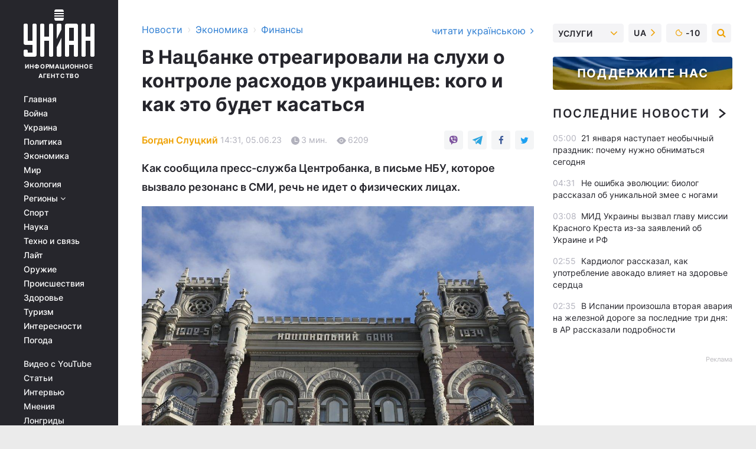

--- FILE ---
content_type: text/html; charset=UTF-8
request_url: https://www.unian.net/economics/finance/v-nacbanke-prokommentirovali-sluhi-o-tom-chto-budut-sobiratsya-dannye-obo-vseh-pokupkah-ukraincev-12282489.html
body_size: 32448
content:
    <!doctype html><html lang="ru"><head><meta charset="utf-8"><meta name="viewport" content="width=device-width, initial-scale=1.0, maximum-scale=2"><title>В Нацбанке прокомментировали слухи о том, что будут собираться данные обо всех покупках украинцев</title><meta name="description" content="В Нацбанке заявили, что слухи, которые начали появляться в соцсетях относительно того, что будут собираться данные о расходах украинцев не соответствуют действительности."/><meta name="keywords" content="Нацбанк, сбор информации о расходах украинцев"/><meta name="theme-color" content="#28282d"><link rel="manifest" href="https://www.unian.net/manifest.json"><link rel="shortcut icon" href="https://www.unian.net/favicon.ico"/><meta property="fb:page_id" content="112821225446278"/><meta property="fb:app_id" content="1728296543975266"/><meta name="application-name" content="УНИАН"><meta name="apple-mobile-web-app-title" content="УНИАН"><meta name="apple-itunes-app" content="app-id=840099366, affiliate-data=ct=smartbannerunian"><link rel="mask-icon" href="https://www.unian.net/images/safari-pinned-tab.svg" color="#28282d"><link rel="apple-touch-icon" href="https://www.unian.net/images/apple-touch-icon.png"><link rel="apple-touch-icon" sizes="76x76" href="https://www.unian.net/images/apple-touch-icon-76x76.png"><link rel="apple-touch-icon" sizes="120x120" href="https://www.unian.net/images/apple-touch-icon-120x120.png"><link rel="apple-touch-icon" sizes="152x152" href="https://www.unian.net/images/apple-touch-icon-152x152.png"><link rel="apple-touch-icon" sizes="180x180" href="https://www.unian.net/images/apple-touch-icon-180x180.png"><link rel="preconnect" href="https://get.optad360.io/" crossorigin><link rel="preconnect" href="https://images.unian.net/" crossorigin><link rel="preconnect" href="https://membrana-cdn.media/" crossorigin><link rel="preconnect" href="https://www.googletagmanager.com/" crossorigin><link rel="preconnect" href="https://static.cloudflareinsights.com" crossorigin><link rel="preconnect" href="https://securepubads.g.doubleclick.net" crossorigin><link rel="preconnect" href="https://pagead2.googlesyndication.com/" crossorigin><link rel="dns-prefetch" href="https://i.ytimg.com/"><link rel="dns-prefetch" href="https://1plus1.video/"><link rel="dns-prefetch" href="https://ls.hit.gemius.pl"><link rel="dns-prefetch" href="https://jsc.idealmedia.io/"><link rel="dns-prefetch" href="https://gaua.hit.gemius.pl/"><link rel="dns-prefetch" href="https://cm.g.doubleclick.net/"><link rel="dns-prefetch" href="https://fonts.googleapis.com/"><link rel="dns-prefetch" href="https://ep2.adtrafficquality.google/"><link rel="dns-prefetch" href="https://ep1.adtrafficquality.google/"><meta property="og:image:width" content="620"><meta property="og:image:height" content="324"><meta property="og:image:type" content="image/jpeg"><meta property="og:url" content="https://www.unian.net/economics/finance/v-nacbanke-prokommentirovali-sluhi-o-tom-chto-budut-sobiratsya-dannye-obo-vseh-pokupkah-ukraincev-12282489.html"/><meta property="og:title" content="В Нацбанке отреагировали на слухи о контроле расходов украинцев: кого и как это будет касаться"/><meta property="og:description" content="Как сообщила пресс-служба Центробанка, в письме НБУ, которое вызвало резонанс в СМИ, речь не идет о физических лицах."/><meta property="og:type" content="article"/><meta property="og:image" content="https://images.unian.net/photos/2019_01/thumb_files/620_324_1548670200-9814.jpg?1"/><meta property="og:published_time" content="2023-06-05T14:31:00+03:00"><meta property="og:modified_time" content="2023-06-05T14:34:43+03:00"><meta property="og:tag" content="НБУ"><meta property="og:section" content="Финансы"><meta property="og:author:first_name" content="Богдан"><meta property="og:author:last_name" content="Слуцкий"><meta name="twitter:card" content="summary_large_image"/><meta name="twitter:site" content="@unian"/><meta name="twitter:title" content="В Нацбанке отреагировали на слухи о контроле расходов украинцев: кого и как это будет касаться"/><meta name="twitter:description" content="Как сообщила пресс-служба Центробанка, в письме НБУ, которое вызвало резонанс в СМИ, речь не идет о физических лицах."><meta name="twitter:creator" content="@unian"/><meta name="twitter:image" content="https://images.unian.net/photos/2019_01/thumb_files/1000_545_1548670200-9814.jpg?1"/><meta name="twitter:image:src" content="https://images.unian.net/photos/2019_01/thumb_files/1000_545_1548670200-9814.jpg?1"/><meta name="twitter:domain" content="www.unian.net"/><meta name="robots" content="index, follow, max-image-preview:large"><meta name="telegram:channel" content="@uniannet"><link rel="alternate" href="https://www.unian.net/economics/finance/v-nacbanke-prokommentirovali-sluhi-o-tom-chto-budut-sobiratsya-dannye-obo-vseh-pokupkah-ukraincev-12282489.html"
                  hreflang="ru"><link rel="alternate" href="https://www.unian.ua/economics/finance/u-nacbanku-prokomentuvali-chutkipro-te-shcho-budut-zbiratisya-dani-pro-vsi-pokupki-ukrajinciv-12282492.html"
                  hreflang="uk"><script>
        function loadVideoNts(url) {
            var script = document.createElement('script');
            script.async = true;
            script.src = url;
            document.head.appendChild(script);
        }
        function handleIntersection(entries, observer) {
            entries.forEach(function (entry) {
                if (entry.isIntersecting) {
                    var videoWrapper = entry.target;
                    observer.unobserve(videoWrapper);

                    window.notsyCmd = window.notsyCmd || [];
                    window.notsyCmd.push(function () {
                        window.notsyInit({
                            pageVersionAutodetect: true,
                            targeting: [['site_section', 'economics']]
                        });
                    });

                    videoWrapper.setAttribute('data-loaded', 'true');
                    observer.disconnect(); // Припиняємо спостереження, коли блок був досягнутий

                    // Завантажуємо скрипт після досягнення блока
                    loadVideoNts('https://cdn.membrana.media/uni/ym.js');
                }
            });
        }

        var options = {
            root: null,
            rootMargin: '0px',
            threshold: 0.1
        };

        var observerMembr = new IntersectionObserver(handleIntersection, options);

        document.addEventListener('DOMContentLoaded', function () {
            var videoWrapper = document.querySelector('.nts-video-wrapper:not([data-loaded])');
            if (videoWrapper) {
                observerMembr.observe(videoWrapper);
            }
        });

    </script><link rel="alternate" href="https://www.unian.net/economics/finance/v-nacbanke-prokommentirovali-sluhi-o-tom-chto-budut-sobiratsya-dannye-obo-vseh-pokupkah-ukraincev-12282489.html" hreflang="x-default"/><link href="https://www.unian.net/economics/finance/v-nacbanke-prokommentirovali-sluhi-o-tom-chto-budut-sobiratsya-dannye-obo-vseh-pokupkah-ukraincev-novosti-ukraina-amp-12282489.html" rel="amphtml"><link rel="canonical" href="https://www.unian.net/economics/finance/v-nacbanke-prokommentirovali-sluhi-o-tom-chto-budut-sobiratsya-dannye-obo-vseh-pokupkah-ukraincev-12282489.html"><link rel="preload" as="font" type="font/woff" crossorigin="anonymous" href="https://www.unian.net/build/assets/fonts/Inter/Inter-Bold.woff"><link rel="preload" as="font" type="font/woff" crossorigin="anonymous" href="https://www.unian.net/build/assets/fonts/Inter/Inter-Medium.woff"><link rel="preload" as="font" type="font/woff" crossorigin="anonymous" href="https://www.unian.net/build/assets/fonts/Inter/Inter-Regular.woff"><link rel="preload" as="font" type="font/woff" crossorigin="anonymous" href="https://www.unian.net/build/assets/fonts/Inter/Inter-SemiBold.woff"><style id="top"> *{margin:0;padding:0}body{font-size:14px;line-height:1.5}html{font-family:sans-serif;-ms-text-size-adjust:100%;-webkit-text-size-adjust:100%;-webkit-tap-highlight-color:rgba(0,0,0,0)}[class*=" icon-"],[class^=icon-],html{-webkit-font-smoothing:antialiased}a,img{border:none;outline:none}*{box-sizing:border-box;-webkit-box-sizing:border-box;-moz-box-sizing:border-box}@media (max-width:1184px){.nano-mob>.nano-content-mob{position:absolute;overflow:scroll;overflow-x:hidden;right:0;bottom:0}.nano-mob>.nano-content-mob::-webkit-scrollbar{display:none}.has-scrollbar>.nano-content-mob::-webkit-scrollbar{display:block}.nano-mob>.nano-pane{display:none!important;background:rgba(0,0,0,.25);position:absolute;width:10px;right:0;top:0;bottom:0;visibility:hidden;opacity:.01;-webkit-transition:.2s;-moz-transition:.2s;-o-transition:.2s;transition:.2s;border-radius:5px}.nano-mob>.nano-pane>.nano-slider{display:none;background:#444;position:relative;margin:0 1px;border-radius:3px}}@media (min-width:1185px){.nano-mob>.nano-content{-moz-appearance:none}.hidden-lg{display:none!important}.nano:not(.nano-mob)>.nano-content{position:absolute;overflow:auto;overflow-x:hidden;top:0;right:-12px!important;bottom:0;left:0}}.app-banner{padding:12px 26px 12px 16px;max-width:240px;height:320px;position:relative;margin:0 auto}.app-banner__title{font-weight:700;font-size:24px;line-height:28px;color:#efa205;margin-bottom:8px}.app-banner__text{font-weight:500;font-size:16px;line-height:20px;color:#fff}.app-banner__bottom{position:absolute;bottom:0;display:flex;justify-content:space-between;width:100%;left:0;padding:12px 16px}.app-banner__btn{height:36px;width:calc(50% - 4px);border:2px solid #efa205;border-radius:8px;text-align:center;line-height:30px}</style><link rel="stylesheet" href="https://www.unian.net/build/post.25f14eadfe90cdfe026eadb8063872ef.css"><style>
        .nts-video {width: 100%; height: calc(100vw / 16 * 9); max-height: 270px; margin: 10px auto; }
        .nts-video-wrapper {max-width: 670px;background: #383842;padding: 8px 16px 16px;border-radius: 4px;margin : 16px 0;overflow: hidden}
        .nts-video-label svg{margin-right: 8px;}
        .nts-video-label {font-weight: 600;font-size: 16px;line-height: 24px;align-self: start;letter-spacing: 0.08em;text-transform: uppercase;color: #B2B2BD;flex-start;align-items: center;
            display: flex;}

        @media (min-width: 1024px) {
            .nts-video {height: 360px; max-height: 360px;    margin-bottom: unset;}
        }
        @media (max-width: 1200px) {


        }

    </style><script type="application/ld+json">{"@context":"https:\/\/schema.org","@type":"ProfilePage","mainEntity":{"@type":"Person","name":"Богдан Слуцкий","description":"Экономический обозреватель и специалист по финансам. Имея опыт работы в банковском секторе и экономической журналистике, активно ведет деятельность по повышению уровня финансовой грамотности среди украинцев. Пишет для УНИАН с октября 2020 года.","email":"b.slutskyi@unian.info","image":"https:\/\/images.unian.net\/photos\/2021_09\/thumb_files\/300_300_1630916238-1242.png","jobTitle":"Корреспондент УНИАН","sameAs":["https:\/\/www.unian.ua\/editor\/bogdan-sluckiy","https:\/\/www.facebook.com\/profile.php?id=100007925801138"],"url":"https:\/\/www.unian.net\/editor\/bogdan-sluckiy"}}</script><script type="application/ld+json">{"@context":"https:\/\/schema.org","@type":"NewsArticle","headline":"В Нацбанке отреагировали на слухи о контроле расходов украинцев: кого и как это будет касаться","description":"Как сообщила пресс-служба Центробанка, в письме НБУ, которое вызвало резонанс в СМИ, речь не идет о физических лицах.","articleSection":"Финансы","inLanguage":"ru","isAccessibleForFree":true,"datePublished":"2023-06-05T14:31:00+03:00","dateModified":"2023-06-05T14:34:43+03:00","mainEntityOfPage":{"@type":"WebPage","@id":"https:\/\/www.unian.net\/economics\/finance\/v-nacbanke-prokommentirovali-sluhi-o-tom-chto-budut-sobiratsya-dannye-obo-vseh-pokupkah-ukraincev-12282489.html"},"image":{"@type":"ImageObject","url":"https:\/\/images.unian.net\/photos\/2019_01\/thumb_files\/1200_0_1548670200-9814.jpg"},"publisher":{"@type":"Organization","name":"УНИАН","legalName":"Украинское независимое информационное агентство УНИАН","url":"https:\/\/www.unian.net\/","sameAs":["https:\/\/www.facebook.com\/uniannet\/","https:\/\/www.facebook.com\/UNIAN.ua","https:\/\/www.facebook.com\/unian.ukraine","https:\/\/www.facebook.com\/pogoda.unian\/","https:\/\/www.facebook.com\/devichnikunian\/","https:\/\/www.facebook.com\/starsunian\/","https:\/\/x.com\/unian","https:\/\/t.me\/uniannet","https:\/\/invite.viber.com\/?g2=AQA%2Fnf2OzxyI50pG6plG5XH2%2FokWAnOf0dNcAMevia2uE9z%2FYouMau7DjYf%2B06f1&lang=ru","https:\/\/www.youtube.com\/@unian","https:\/\/www.youtube.com\/@unian_tv","https:\/\/uk.wikipedia.org\/wiki\/%D0%A3%D0%9D%D0%86%D0%90%D0%9D","https:\/\/ru.wikipedia.org\/wiki\/%D0%A3%D0%9D%D0%98%D0%90%D0%9D","https:\/\/www.linkedin.com\/company\/96838031\/"],"foundingDate":1993,"logo":{"@type":"ImageObject","url":"https:\/\/www.unian.net\/images\/unian_schema.png","width":95,"height":60},"address":{"@type":"PostalAddress","streetAddress":"ул. Кириловская 23","addressLocality":"Киев","postalCode":"01001","addressCountry":"UA"},"contactPoint":{"@type":"ContactPoint","email":"unian.headquoters@unian.net","telephone":"+38-044-498-07-60","contactType":"headquoters","areaServed":"UA","availableLanguage":["uk-UA","ru-UA","en-UA"]}},"author":{"@type":"Person","name":"Богдан Слуцкий","description":"Экономический обозреватель и специалист по финансам. Имея опыт работы в банковском секторе и экономической журналистике, активно ведет деятельность по повышению уровня финансовой грамотности среди украинцев. Пишет для УНИАН с октября 2020 года.","email":"b.slutskyi@unian.info","image":"https:\/\/images.unian.net\/photos\/2021_09\/thumb_files\/300_300_1630916238-1242.png","jobTitle":"Корреспондент УНИАН","sameAs":["https:\/\/www.unian.ua\/editor\/bogdan-sluckiy","https:\/\/www.facebook.com\/profile.php?id=100007925801138"],"url":"https:\/\/www.unian.net\/editor\/bogdan-sluckiy"},"articleBody":"Национальный банк направил банкам письмо-напоминание \/ фото УНИАНВ Нацбанке заявили, что слухи, которые начали появляться в соцсетях относительно того, что будут собираться данные о расходах с карточек украинцев и передаваться в НБУ, не соответствуют действительности.\r\n\r\nКак сообщила пресс-служба Центробанка на своей странице в Facebook, в письме НБУ (№ 25-0005\/38228), которое вызвало резонанс в СМИ, речь не идет о физических лицах. Отмечается, что Национальный банк направил банкам письмо-напоминание, цель которого – обратить внимание на необходимость своевременного и корректного предоставления информации согласно требованиям, определенным в предыдущих письмах. \r\n\r\n\"Запрашиваемые данные не предусматривают сбора информации, персональных данных физических лиц. Национальный банк с целью усиления надзора с декабря 2022 года на периодической основе получает обобщенную информацию от банков-эквайеров исключительно в отношении субъектов хозяйственной деятельности, поставщиков платежных услуг – юридических лиц, которые пользуются услугами банков по электронной коммерции\", - говорится в сообщении.\r\n\r\n\"Национальный банк использует указанную информацию исключительно в надзорных целях с целью усиления контроля за соблюдением банками требований законодательства Украины. Так, анализ такой обобщенной информации позволил Национальному банку выявить проблематику использования услуг банков, в том числе электронной коммерции, с целью обслуживания теневого рынка, в частности обслуживания деятельности нелегального игорного бизнеса\", - говорится в сообщении.\r\n\r\nДолги украинцев во время войны\r\n\r\nПо состоянию на 31 мая 2023 года Нацбанк заметил тревожную тенденцию: украинцы перестают возвращать банкам долги. Общий объем кредитного портфеля банков уменьшился на 11,1 млрд грн.\r\n\r\n\r\n\r\nВо время войны доля неработающих кредитов (NPL) в банковском секторе Украины увеличилась до 39,3% по состоянию на 1 мая с 38,8% по состоянию на 1 апреля. Объем кредитов, по которым не выполняются обязательства, в апреле увеличился на 1,2 млрд грн. при этом общий объем кредитного портфеля банков уменьшился на 11,1 млрд грн. \r\n\r\nДо полномасштабного вторжения России в Украину доля таких кредитов в украинских банках стабильно сокращалась с 2018 года – с 55% до 27% по состоянию на 1 марта 2022 года, а кредитный портфель – увеличивался.\r\n\r\nВас также могут заинтересовать новости:\r\n\r\n\nВсемирный банк резко ухудшил прогноз по ситуации в Восточной Азии\n\r\n\tВо Всемирном банке предупредили о последствиях \"идеального шторма\" для экономики\n\r\n\tВсемирный банк поставил крест на режиме Лукашенко: кредиты признаны необслуживаемыми"}</script><script type="application/ld+json">{"@context":"https:\/\/schema.org","@type":"BreadcrumbList","itemListElement":[{"@type":"ListItem","position":1,"item":{"@id":"https:\/\/www.unian.net\/","name":"Новости"}},{"@type":"ListItem","position":2,"item":{"@id":"https:\/\/www.unian.net\/economics","name":"Экономика"}},{"@type":"ListItem","position":3,"item":{"@id":"https:\/\/www.unian.net\/economics\/finance","name":"Финансы"}},{"@type":"ListItem","position":4,"item":{"@id":"https:\/\/www.unian.net\/economics\/finance\/v-nacbanke-prokommentirovali-sluhi-o-tom-chto-budut-sobiratsya-dannye-obo-vseh-pokupkah-ukraincev-12282489.html","name":"В Нацбанке отреагировали на слухи о контроле расходов украинцев: кого и как это будет касаться"}}]}</script><script type="application/ld+json">{"@context":"https:\/\/schema.org","@type":"SoftwareApplication","name":"УНИАН","operatingSystem":"iOS 13.0 or later","applicationCategory":"BusinessApplication","offers":{"@type":"Offer","price":"0","priceCurrency":"USD"}}</script><script type="application/ld+json">{"@context":"https:\/\/schema.org","@type":"SoftwareApplication","name":"УНИАН","operatingSystem":"ANDROID","applicationCategory":"BusinessApplication","offers":{"@type":"Offer","price":"0","priceCurrency":"USD"}}</script><script type="application/ld+json">{"@context":"https:\/\/schema.org","@type":"Organization","name":"УНИАН","legalName":"Украинское независимое информационное агентство УНИАН","url":"https:\/\/www.unian.net\/","sameAs":["https:\/\/www.facebook.com\/uniannet\/","https:\/\/www.facebook.com\/UNIAN.ua","https:\/\/www.facebook.com\/unian.ukraine","https:\/\/www.facebook.com\/pogoda.unian\/","https:\/\/www.facebook.com\/devichnikunian\/","https:\/\/www.facebook.com\/starsunian\/","https:\/\/x.com\/unian","https:\/\/t.me\/uniannet","https:\/\/invite.viber.com\/?g2=AQA%2Fnf2OzxyI50pG6plG5XH2%2FokWAnOf0dNcAMevia2uE9z%2FYouMau7DjYf%2B06f1&lang=ru","https:\/\/www.youtube.com\/@unian","https:\/\/www.youtube.com\/@unian_tv","https:\/\/uk.wikipedia.org\/wiki\/%D0%A3%D0%9D%D0%86%D0%90%D0%9D","https:\/\/ru.wikipedia.org\/wiki\/%D0%A3%D0%9D%D0%98%D0%90%D0%9D","https:\/\/www.linkedin.com\/company\/96838031\/"],"foundingDate":1993,"logo":{"@type":"ImageObject","url":"https:\/\/www.unian.net\/images\/unian_schema.png","width":95,"height":60},"address":{"@type":"PostalAddress","streetAddress":"ул. Кириловская 23","addressLocality":"Киев","postalCode":"01001","addressCountry":"UA"},"contactPoint":{"@type":"ContactPoint","email":"unian.headquoters@unian.net","telephone":"+38-044-498-07-60","contactType":"headquoters","areaServed":"UA","availableLanguage":["uk-UA","ru-UA","en-UA"]}}</script><script type="application/ld+json">{"@context":"https:\/\/schema.org","@type":"NewsMediaOrganization","name":"УНИАН","legalName":"Украинское независимое информационное агентство УНИАН","url":"https:\/\/www.unian.net\/","sameAs":["https:\/\/www.facebook.com\/uniannet\/","https:\/\/www.facebook.com\/UNIAN.ua","https:\/\/www.facebook.com\/unian.ukraine","https:\/\/www.facebook.com\/pogoda.unian\/","https:\/\/www.facebook.com\/devichnikunian\/","https:\/\/www.facebook.com\/starsunian\/","https:\/\/x.com\/unian","https:\/\/t.me\/uniannet","https:\/\/invite.viber.com\/?g2=AQA%2Fnf2OzxyI50pG6plG5XH2%2FokWAnOf0dNcAMevia2uE9z%2FYouMau7DjYf%2B06f1&lang=ru","https:\/\/www.youtube.com\/@unian","https:\/\/www.youtube.com\/@unian_tv","https:\/\/uk.wikipedia.org\/wiki\/%D0%A3%D0%9D%D0%86%D0%90%D0%9D","https:\/\/ru.wikipedia.org\/wiki\/%D0%A3%D0%9D%D0%98%D0%90%D0%9D","https:\/\/www.linkedin.com\/company\/96838031\/"],"foundingDate":1993,"logo":{"@type":"ImageObject","url":"https:\/\/www.unian.net\/images\/unian_schema.png","width":95,"height":60},"address":{"@type":"PostalAddress","streetAddress":"ул. Кириловская 23","addressLocality":"Киев","postalCode":"01001","addressCountry":"UA"},"contactPoint":{"@type":"ContactPoint","email":"unian.headquoters@unian.net","telephone":"+38-044-498-07-60","contactType":"headquoters","areaServed":"UA","availableLanguage":["uk-UA","ru-UA","en-UA"]}}</script><script type="application/ld+json">{"@context":"https:\/\/schema.org","@type":"WebSite","name":"Украинское независимое информационное агентство УНИАН","alternateName":"УНИАН","url":"https:\/\/www.unian.net\/","potentialAction":{"@type":"SearchAction","target":"https:\/\/www.unian.net\/search?q={search_term_string}","query-input":"required name=search_term_string"},"author":{"@type":"NewsMediaOrganization","name":"УНИАН","legalName":"Украинское независимое информационное агентство УНИАН","url":"https:\/\/www.unian.net\/","sameAs":["https:\/\/www.facebook.com\/uniannet\/","https:\/\/www.facebook.com\/UNIAN.ua","https:\/\/www.facebook.com\/unian.ukraine","https:\/\/www.facebook.com\/pogoda.unian\/","https:\/\/www.facebook.com\/devichnikunian\/","https:\/\/www.facebook.com\/starsunian\/","https:\/\/x.com\/unian","https:\/\/t.me\/uniannet","https:\/\/invite.viber.com\/?g2=AQA%2Fnf2OzxyI50pG6plG5XH2%2FokWAnOf0dNcAMevia2uE9z%2FYouMau7DjYf%2B06f1&lang=ru","https:\/\/www.youtube.com\/@unian","https:\/\/www.youtube.com\/@unian_tv","https:\/\/uk.wikipedia.org\/wiki\/%D0%A3%D0%9D%D0%86%D0%90%D0%9D","https:\/\/ru.wikipedia.org\/wiki\/%D0%A3%D0%9D%D0%98%D0%90%D0%9D","https:\/\/www.linkedin.com\/company\/96838031\/"],"foundingDate":1993,"logo":{"@type":"ImageObject","url":"https:\/\/www.unian.net\/images\/unian_schema.png","width":95,"height":60},"address":{"@type":"PostalAddress","streetAddress":"ул. Кириловская 23","addressLocality":"Киев","postalCode":"01001","addressCountry":"UA"},"contactPoint":{"@type":"ContactPoint","email":"unian.headquoters@unian.net","telephone":"+38-044-498-07-60","contactType":"headquoters","areaServed":"UA","availableLanguage":["uk-UA","ru-UA","en-UA"]}},"creator":{"@type":"NewsMediaOrganization","name":"УНИАН","legalName":"Украинское независимое информационное агентство УНИАН","url":"https:\/\/www.unian.net\/","sameAs":["https:\/\/www.facebook.com\/uniannet\/","https:\/\/www.facebook.com\/UNIAN.ua","https:\/\/www.facebook.com\/unian.ukraine","https:\/\/www.facebook.com\/pogoda.unian\/","https:\/\/www.facebook.com\/devichnikunian\/","https:\/\/www.facebook.com\/starsunian\/","https:\/\/x.com\/unian","https:\/\/t.me\/uniannet","https:\/\/invite.viber.com\/?g2=AQA%2Fnf2OzxyI50pG6plG5XH2%2FokWAnOf0dNcAMevia2uE9z%2FYouMau7DjYf%2B06f1&lang=ru","https:\/\/www.youtube.com\/@unian","https:\/\/www.youtube.com\/@unian_tv","https:\/\/uk.wikipedia.org\/wiki\/%D0%A3%D0%9D%D0%86%D0%90%D0%9D","https:\/\/ru.wikipedia.org\/wiki\/%D0%A3%D0%9D%D0%98%D0%90%D0%9D","https:\/\/www.linkedin.com\/company\/96838031\/"],"foundingDate":1993,"logo":{"@type":"ImageObject","url":"https:\/\/www.unian.net\/images\/unian_schema.png","width":95,"height":60},"address":{"@type":"PostalAddress","streetAddress":"ул. Кириловская 23","addressLocality":"Киев","postalCode":"01001","addressCountry":"UA"},"contactPoint":{"@type":"ContactPoint","email":"unian.headquoters@unian.net","telephone":"+38-044-498-07-60","contactType":"headquoters","areaServed":"UA","availableLanguage":["uk-UA","ru-UA","en-UA"]}},"publisher":{"@type":"NewsMediaOrganization","name":"УНИАН","legalName":"Украинское независимое информационное агентство УНИАН","url":"https:\/\/www.unian.net\/","sameAs":["https:\/\/www.facebook.com\/uniannet\/","https:\/\/www.facebook.com\/UNIAN.ua","https:\/\/www.facebook.com\/unian.ukraine","https:\/\/www.facebook.com\/pogoda.unian\/","https:\/\/www.facebook.com\/devichnikunian\/","https:\/\/www.facebook.com\/starsunian\/","https:\/\/x.com\/unian","https:\/\/t.me\/uniannet","https:\/\/invite.viber.com\/?g2=AQA%2Fnf2OzxyI50pG6plG5XH2%2FokWAnOf0dNcAMevia2uE9z%2FYouMau7DjYf%2B06f1&lang=ru","https:\/\/www.youtube.com\/@unian","https:\/\/www.youtube.com\/@unian_tv","https:\/\/uk.wikipedia.org\/wiki\/%D0%A3%D0%9D%D0%86%D0%90%D0%9D","https:\/\/ru.wikipedia.org\/wiki\/%D0%A3%D0%9D%D0%98%D0%90%D0%9D","https:\/\/www.linkedin.com\/company\/96838031\/"],"foundingDate":1993,"logo":{"@type":"ImageObject","url":"https:\/\/www.unian.net\/images\/unian_schema.png","width":95,"height":60},"address":{"@type":"PostalAddress","streetAddress":"ул. Кириловская 23","addressLocality":"Киев","postalCode":"01001","addressCountry":"UA"},"contactPoint":{"@type":"ContactPoint","email":"unian.headquoters@unian.net","telephone":"+38-044-498-07-60","contactType":"headquoters","areaServed":"UA","availableLanguage":["uk-UA","ru-UA","en-UA"]}},"datePublished":"2026-01-21T05:15:36+02:00","dateModified":"2026-01-21T05:15:36+02:00","inLanguage":"ru"}</script><link href="https://www.googletagmanager.com/gtag/js?id=G-TECJ2YKWSJ" rel="preload" as="script"><script async src="https://www.googletagmanager.com/gtag/js?id=G-TECJ2YKWSJ"></script><script>window.dataLayer = window.dataLayer || [];function gtag(){dataLayer.push(arguments);}gtag('js', new Date());gtag('config', 'G-TECJ2YKWSJ');</script><script>(function(w,d,s,l,i){w[l]=w[l]||[];w[l].push({'gtm.start':new Date().getTime(),event:'gtm.js'});var f=d.getElementsByTagName(s)[0],j=d.createElement(s),dl=l!='dataLayer'?'&l='+l:'';j.async=true;j.src='https://www.googletagmanager.com/gtm.js?id='+i+dl;f.parentNode.insertBefore(j,f);})(window,document,'script','dataLayer','GTM-N24V2BL');</script></head><body class="home" data-infinite-scroll=""><div id="page_content" class="container main-wrap" data-page="1" data-page-max="50"><div class="main-column row m-0"><div class="col-lg-2 col-sm-12 prl0"><div class="main-menu"><div class="main-menu__content nano"><div class="nano-content"><div class="inside-nano-content"><a href="javascript:void(0);" id="trigger" class="menu-trigger hidden-lg" aria-label="menu"></a><div class="main-menu__logo"><a href="https://www.unian.net/"><img src="https://www.unian.net/images/unian-logo.svg" alt="Информационное агентство" width="120" height="80"/><div class="main-menu__logo-text">Информационное агентство</div></a></div><div class="hidden-lg main-menu__search"><div class="header-search__toggle hidden-lg" style="width: 15px; height: 19px"><i class="fa fa-search"></i></div><form method="GET" action="https://www.unian.net/search" class="header-search__form disactive"><div class="header-search__close hidden-lg">+</div><input type="text" name="q" aria-label="search" class="header-search__input" placeholder=" "/><input type="hidden" name="token" value="759019270"/><button type="submit" class="header-search__button" aria-label="search"><i class="fa fa-search"></i></button></form></div><nav class="main-menu__nav mp-menu nano nano-mob" id="mp-menu"><div class="main-menu__close hidden-lg">+</div><div class="nano-content nano-content-mob"><div class="mp-level main-menu__list"><ul><li class="main-menu__item"><a href="https://www.unian.net/">Главная</a></li><li class="main-menu__item"><a href="https://www.unian.net/war">Война</a></li><li class="main-menu__item"><a href="https://www.unian.net/society">Украина</a></li><li class="main-menu__item"><a href="https://www.unian.net/politics">Политика</a></li><li class="main-menu__item"><a href="https://www.unian.net/economics">Экономика</a></li><li class="main-menu__item"><a href="https://www.unian.net/world">Мир</a></li><li class="main-menu__item"><a href="https://www.unian.net/ecology">Экология</a></li><li class="main-menu__item has-submenu"><a href="javascript:void(0);">Регионы <i class="fa fa-angle-down"></i></a><div class="sub-level main-menu__sub-list"><ul><li><a href="https://www.unian.net/kyiv">Киев</a></li><li><a href="https://www.unian.net/lvov">Львов</a></li><li><a href="https://www.unian.net/dnepropetrovsk">Днепр</a></li><li><a href="https://www.unian.net/kharkiv">Харьков</a></li><li><a href="https://www.unian.net/odessa">Одесса</a></li></ul></div></li><li class="main-menu__item"><a href="https://sport.unian.net/">Спорт</a></li><li class="main-menu__item"><a href="https://www.unian.net/science">Наука</a></li><li class="main-menu__item"><a href="https://www.unian.net/techno">Техно и связь</a></li><li class="main-menu__item"><a href="https://www.unian.net/lite">Лайт</a></li><li class="main-menu__item"><a href="https://www.unian.net/weapons">Оружие</a></li><li class="main-menu__item"><a href="https://www.unian.net/incidents">Происшествия</a></li><li class="main-menu__item"><a href="https://health.unian.net/">Здоровье</a></li><li class="main-menu__item"><a href="https://www.unian.net/tourism">Туризм</a></li><li class="main-menu__item"><a href="https://www.unian.net/curiosities">Интересности</a></li><li class="main-menu__item"><a href="https://pogoda.unian.net">Погода</a></li></ul></div><div class="main-menu__services main-menu__list"><ul><li class="main-menu__item"><a href="https://www.unian.net/video-youtube">Видео с YouTube</a></li><li class="main-menu__item"><a href="https://www.unian.net/detail/publications">Статьи</a></li><li class="main-menu__item"><a href="https://www.unian.net/detail/interviews">Интервью</a></li><li class="main-menu__item"><a href="https://www.unian.net/detail/opinions">Мнения</a></li><li class="main-menu__item"><a href="https://www.unian.net/longrids">Лонгриды</a></li><li class="main-menu__item hidden-lg"><a href="https://www.unian.net/static/press/live">Пресс-центр</a></li><li class="main-menu__item has-submenu hidden-lg"><a href="javascript:void(0);">Услуги<i class="fa fa-angle-down"></i></a><div class="sub-level main-menu__sub-list"><ul><li><a href="https://www.unian.net/static/advertising/advert">Реклама на сайте</a></li><li><a href="https://www.unian.net/static/press/about">Пресс-центр</a></li><li><a href="https://photo.unian.net/">Фотобанк</a></li><li><a href="https://www.unian.net/static/monitoring/about">Мониторинг СМИ</a></li><li><a href="https://www.unian.net/static/subscription/products">Подписка на новости</a></li></ul></div></li></ul></div><div class="main-menu__services main-menu__list"><ul><li class="main-menu__item"><a href="https://www.unian.net/news/archive">Архив</a></li><li class="main-menu__item "><a href="https://www.unian.net/vacancy">Вакансии</a></li><li class="main-menu__item"><a href="https://www.unian.net/static/contacts">Контакты</a></li></ul></div></div></nav></div></div></div><div id="M473096ScriptRootC1436947" class="ideal-story" data-attribute="https://jsc.idealmedia.io/u/n/unian.net.1436947.js"></div></div></div><div class="col-lg-10 col-sm-12"><div class=" hot-news--negative"  ></div><div  class="running-line--negative"></div><div class="content-column"
											><div id="block_left_column_content" class="left-column sm-w-100"
																					 data-ajax-url="https://www.unian.net/economics/finance/v-nacbanke-prokommentirovali-sluhi-o-tom-chto-budut-sobiratsya-dannye-obo-vseh-pokupkah-ukraincev-12282489.html"
																	><div class=" infinity-item"
         data-url="https://www.unian.net/economics/finance/v-nacbanke-prokommentirovali-sluhi-o-tom-chto-budut-sobiratsya-dannye-obo-vseh-pokupkah-ukraincev-12282489.html"
         data-title="В Нацбанке прокомментировали слухи о том, что будут собираться данные обо всех покупках украинцев"
         data-io-article-url="https://www.unian.net/economics/finance/v-nacbanke-prokommentirovali-sluhi-o-tom-chto-budut-sobiratsya-dannye-obo-vseh-pokupkah-ukraincev-12282489.html"
         data-prev-url="https://www.unian.net/economics/finance"
    ><div class="article "><div class="top-bredcr "><div class="breadcrumbs"><ol vocab="https://schema.org/" typeof="BreadcrumbList"><li property="itemListElement" typeof="ListItem"><a property="item" typeof="WebPage"
               href="/detail/all_news"><span
                        property="name">  Новости</span></a><meta property="position" content="1"></li><li><span>›</span></li><li property="itemListElement" typeof="ListItem"><a property="item" typeof="WebPage"
                       href="https://www.unian.net/economics"><span property="name">  Экономика</span></a><meta property="position" content="2"></li><li><span>›</span></li><li property="itemListElement" typeof="ListItem"><a property="item" typeof="WebPage"
                   href="https://www.unian.net/economics/finance"><span
                            property="name">  Финансы</span></a><meta property="position" content="3"></li></ol></div><a href="https://www.unian.ua/economics/finance/u-nacbanku-prokomentuvali-chutkipro-te-shcho-budut-zbiratisya-dani-pro-vsi-pokupki-ukrajinciv-12282492.html" rel="alternate" hreflang="uk" class="other-lang ">
                                   читати українською
                                                                <i class="fa fa-angle-right"></i></a></div><h1>В Нацбанке отреагировали на слухи о контроле расходов украинцев: кого и как это будет касаться</h1><div class="article__info    "><div><p class="article__author--bottom    "><a href="https://www.unian.net/editor/bogdan-sluckiy" class="article__author-name">
                                                                                                                                        Богдан Слуцкий
                                                            </a></p><div class="article__info-item time ">14:31, 05.06.23</div><span class="article__info-item comments"><i class="unian-read"></i>
                                3 мин.
                            </span><span class="article__info-item views"><i class="unian-eye"></i><span id="js-views-12282489"></span><script>
    function CreateRequest() {
        var Request = false;

        if (window.XMLHttpRequest) {
            //Gecko-совместимые браузеры, Safari, Konqueror
            Request = new XMLHttpRequest();
        } else if (window.ActiveXObject) {
            //Internet explorer
            try {
                Request = new ActiveXObject("Microsoft.XMLHTTP");
            } catch (CatchException) {
                Request = new ActiveXObject("Msxml2.XMLHTTP");
            }
        }

        if (!Request) {
            return null;
        }

        return Request;
    }

    /*
        Функция посылки запроса к файлу на сервере
        r_method  - тип запроса: GET или POST
        r_path    - путь к файлу
        r_args    - аргументы вида a=1&b=2&c=3...
        r_handler - функция-обработчик ответа от сервера
    */
    function SendRequest(r_method, r_path, r_args, r_handler) {
        //Создаём запрос
        var Request = CreateRequest();

        //Проверяем существование запроса еще раз
        if (!Request) {
            return;
        }

        //Назначаем пользовательский обработчик
        Request.onreadystatechange = function() {
            //Если обмен данными завершен
            if (Request.readyState == 4) {
                if (Request.status == 200) {
                    //Передаем управление обработчику пользователя
                    r_handler(Request);
                }
            }
        }

        //Проверяем, если требуется сделать GET-запрос
        if (r_method.toLowerCase() == "get" && r_args.length > 0)
            r_path += "?" + r_args;

        //Инициализируем соединение
        Request.open(r_method, r_path, true);

        if (r_method.toLowerCase() == "post") {
            //Если это POST-запрос

            //Устанавливаем заголовок
            Request.setRequestHeader("Content-Type","application/x-www-form-urlencoded; charset=utf-8");
            //Посылаем запрос
            Request.send(r_args);
        } else {
            //Если это GET-запрос
            Request.responseType = 'json';
            //Посылаем нуль-запрос
            Request.send(null);
        }
    }

    //Создаем функцию обработчик
    var Handler = function(Request) {
        document.getElementById("js-views-12282489").innerHTML = ' ' + Request.response.views;
    }

    //Отправляем запрос
    SendRequest("GET", '/ajax/views/12282489', "", Handler);
</script></span></div><div class="article-shares " data-url="https://www.unian.net/economics/finance/v-nacbanke-prokommentirovali-sluhi-o-tom-chto-budut-sobiratsya-dannye-obo-vseh-pokupkah-ukraincev-12282489.html"><div class="social-likes"><a href="viber://forward?text=https://www.unian.net/economics/finance/v-nacbanke-prokommentirovali-sluhi-o-tom-chto-budut-sobiratsya-dannye-obo-vseh-pokupkah-ukraincev-12282489.html" class="vb" rel="nofollow noopener"><i class="unian-viber"></i></a><a href="https://telegram.me/share/url?url=https://www.unian.net/economics/finance/v-nacbanke-prokommentirovali-sluhi-o-tom-chto-budut-sobiratsya-dannye-obo-vseh-pokupkah-ukraincev-12282489.html" class="tg" rel="nofollow noopener"><i class="unian-telegramm"></i></a><a href="https://www.facebook.com/sharer.php?u=https://www.unian.net/economics/finance/v-nacbanke-prokommentirovali-sluhi-o-tom-chto-budut-sobiratsya-dannye-obo-vseh-pokupkah-ukraincev-12282489.html" class="fb" rel="nofollow noopener"><i class="fa fa-facebook"></i></a><a href="https://twitter.com/share?&url=https://www.unian.net/economics/finance/v-nacbanke-prokommentirovali-sluhi-o-tom-chto-budut-sobiratsya-dannye-obo-vseh-pokupkah-ukraincev-12282489.html&text=В Нацбанке отреагировали на слухи о контроле расходов украинцев: кого и как это будет касаться" class="tw" rel="nofollow noopener"><i class="fa fa-twitter"></i></a></div></div></div><p class="article__like-h2">Как сообщила пресс-служба Центробанка, в письме НБУ, которое вызвало резонанс в СМИ, речь не идет о физических лицах.</p><div class="article-text  "><figure class="photo_block"><img alt="Национальный банк направил банкам письмо-напоминание / фото УНИАН" data-height="815" data-width="1200" src="[data-uri]" title="Национальный банк направил банкам письмо-напоминание / фото УНИАН" width="774" height="525" data-src="https://images.unian.net/photos/2019_01/1548670200-9814.jpg?r=507827" class="lazy"><figcaption class="subscribe_photo_text">Национальный банк направил банкам письмо-напоминание / фото УНИАН</figcaption></figure><p>В Нацбанке заявили, что слухи, которые начали появляться в соцсетях относительно того, что будут собираться данные о расходах с карточек украинцев и передаваться в НБУ, не соответствуют действительности.</p><p>Как сообщила <a href="https://www.facebook.com/100064819655579/posts/pfbid026wB3G4TgBCCJhfxbdZh6TJ9kd2aS2k6xo4mP9BDDBrR1ArCsEpJ2b5bJY3yCLXTtl/" rel="nofollow noopener" target="_blank">пресс-служба</a> Центробанка на своей странице в Facebook, в письме НБУ (№ 25-0005/38228), которое вызвало резонанс в СМИ, речь не идет о физических лицах. Отмечается, что Национальный банк направил банкам письмо-напоминание, цель которого – обратить внимание на необходимость своевременного и корректного предоставления информации согласно требованиям, определенным в предыдущих письмах. </p><p>"Запрашиваемые данные не предусматривают сбора информации, персональных данных физических лиц. Национальный банк с целью усиления надзора с декабря 2022 года на периодической основе получает обобщенную информацию от банков-эквайеров исключительно в отношении субъектов хозяйственной деятельности, поставщиков платежных услуг – юридических лиц, которые пользуются услугами банков по электронной коммерции", - говорится в сообщении.</p><div><div class="nts-video-wrapper"><div class="nts-video-label"><svg xmlns="http://www.w3.org/2000/svg" width="24" height="24" viewbox="0 0 24 24" fill="none"><path d="M17 12L9 16L9 8L17 12Z" fill="#B2B2BD"></path><rect x="0.5" y="0.5" width="23" height="23" rx="11.5" stroke="#B2B2BD"></rect></svg>Видео дня</div><div class="nts-video UNI_VIDEO"></div></div></div><p>"Национальный банк использует указанную информацию исключительно в надзорных целях с целью усиления контроля за соблюдением банками требований законодательства Украины. Так, анализ такой обобщенной информации позволил Национальному банку выявить проблематику использования услуг банков, в том числе электронной коммерции, с целью обслуживания теневого рынка, в частности обслуживания деятельности нелегального игорного бизнеса", - говорится в сообщении.</p><h2>Долги украинцев во время войны</h2><p>По состоянию на 31 мая 2023 года Нацбанк заметил тревожную тенденцию: украинцы <a href="https://www.unian.net/economics/finance/v-bankovskom-sektore-vyrosla-dolya-problemnyh-kreditov-12276975.html" target="_blank">перестают возвращать банкам долги</a>. Общий объем кредитного портфеля банков уменьшился на 11,1 млрд грн.</p><div><div class="read-also-slider"><div class="read-also-slider__title">Читайте также:</div><div class="read-also-slider__carousel   owl-carousel owl-theme  "><div class="read-also-slider__item item "><a href="https://www.unian.net/economics/finance/v-obmennikah-izmenilsya-kurs-dollara-skolko-segodnya-stoit-valyuta-12281301.html?utm_source=unian&amp;utm_medium=related_news&amp;utm_campaign=multi_related_news_in_post" class="read-also-slider__image" target="_blank"><img class="lazy" src="[data-uri]" alt="В украинских обменниках изменился курс доллара: какая сегодня цена валюты" width="370" height="130" loading="lazy" data-src="https://images.unian.net/photos/2022_11/thumb_files/370_250_1669752513-3145.jpg"></a><div class="read-also-slider__info"><a href="https://www.unian.net/economics/finance/v-obmennikah-izmenilsya-kurs-dollara-skolko-segodnya-stoit-valyuta-12281301.html?utm_source=unian&amp;utm_medium=related_news&amp;utm_campaign=multi_related_news_in_post" class=" read-also-slider__link" target="_blank">
                            В украинских обменниках изменился курс доллара: какая сегодня цена валюты</a></div></div><div class="read-also-slider__item item "><a href="https://www.unian.net/economics/finance/v-bankovskom-sektore-vyrosla-dolya-problemnyh-kreditov-12276975.html?utm_source=unian&amp;utm_medium=related_news&amp;utm_campaign=multi_related_news_in_post" class="read-also-slider__image" target="_blank"><img class="lazy" src="[data-uri]" alt="Нацбанк заметил тревожную тенденцию: украинцы перестают возвращать банкам долги" width="370" height="130" loading="lazy" data-src="https://images.unian.net/photos/2020_03/thumb_files/370_250_1585215648-1248.jpg"></a><div class="read-also-slider__info"><a href="https://www.unian.net/economics/finance/v-bankovskom-sektore-vyrosla-dolya-problemnyh-kreditov-12276975.html?utm_source=unian&amp;utm_medium=related_news&amp;utm_campaign=multi_related_news_in_post" class=" read-also-slider__link" target="_blank">
                            Нацбанк заметил тревожную тенденцию: украинцы перестают возвращать банкам долги</a></div></div><div class="read-also-slider__item item "><a href="https://www.unian.net/economics/finance/ukraina-vypolnilf-srazu-dva-obyazatelstva-pered-mvf-12276801.html?utm_source=unian&amp;utm_medium=related_news&amp;utm_campaign=multi_related_news_in_post" class="read-also-slider__image" target="_blank"><img class="lazy" src="[data-uri]" alt="Кабмин выполнил еще два обязательства перед МВФ: что изменится для украинцев" width="370" height="130" loading="lazy" data-src="https://images.unian.net/photos/2018_09/thumb_files/370_250_1536541842-2526.JPG"></a><div class="read-also-slider__info"><a href="https://www.unian.net/economics/finance/ukraina-vypolnilf-srazu-dva-obyazatelstva-pered-mvf-12276801.html?utm_source=unian&amp;utm_medium=related_news&amp;utm_campaign=multi_related_news_in_post" class=" read-also-slider__link" target="_blank">
                            Кабмин выполнил еще два обязательства перед МВФ: что изменится для украинцев</a></div></div></div></div></div><p>Во время войны доля неработающих кредитов (NPL) в банковском секторе Украины увеличилась до 39,3% по состоянию на 1 мая с 38,8% по состоянию на 1 апреля. Объем кредитов, по которым не выполняются обязательства, в апреле увеличился на 1,2 млрд грн. при этом общий объем кредитного портфеля банков уменьшился на 11,1 млрд грн. </p><p>До полномасштабного вторжения России в Украину доля таких кредитов в украинских банках стабильно сокращалась с 2018 года – с 55% до 27% по состоянию на 1 марта 2022 года, а кредитный портфель – увеличивался.</p><h2>Вас также могут заинтересовать новости:</h2><ul><li><a href="https://www.unian.net/economics/finance/vsemirnyy-bank-rezko-uhudshil-prognoz-rosta-vvp-vostochnoy-azii-11992380.html?utm_source=unian&amp;utm_medium=read_more_news&amp;utm_campaign=read_more_news_in_post" target="_blank">Всемирный банк резко ухудшил прогноз по ситуации в Восточной Азии</a></li><li><a href="https://www.unian.net/economics/finance/vo-vsemirnom-banke-predupredili-o-posledstviyah-idealnogo-shtorma-dlya-ekonomiki-11994435.html?utm_source=unian&amp;utm_medium=read_more_news&amp;utm_campaign=read_more_news_in_post" target="_blank">Во Всемирном банке предупредили о последствиях "идеального шторма" для экономики</a></li><li><a href="https://www.unian.net/economics/finance/vsemirnyy-bank-postavil-krest-na-rezhime-lukashenko-kredity-priznany-neobsluzhivaemymi-12015459.html?utm_source=unian&amp;utm_medium=read_more_news&amp;utm_campaign=read_more_news_in_post" target="_blank">Всемирный банк поставил крест на режиме Лукашенко: кредиты признаны необслуживаемыми</a></li></ul></div><div class="article__tags "><a href="https://www.unian.net/tag/natsbank" data-gtm-click data-gtm-action="Click"
                                       data-gtm-type="Tags" data-gtm-text="Нацбанк"
                                       class="article__tag  ">Нацбанк</a><a href="https://www.unian.net/tag/nbu" data-gtm-click data-gtm-action="Click"
                                       data-gtm-type="Tags" data-gtm-text="НБУ"
                                       class="article__tag  ">НБУ</a></div><a href="https://donate.unian.net" class="support-post"><span class="support-post__text">Помогите проекту</span><span class="support-post__btn">Поддержите нас</span></a><div class="article-bottom  "><div class="social-btn-bottom"><a href="https://t.me/uniannet" class="social-btn-bottom__item tg"
       target="_blank" rel="nofollow noopener"><i class="unian-telegramm"></i><span>Читать УНИАН в Telegram</span></a><a href="https://news.google.com/publications/CAAqBwgKMLfH0wEwuvM1?hl=ru&gl=UA&ceid=UA%3Aru"
           target="_blank" rel="nofollow noopener" class="social-btn-bottom__item gn"><svg xmlns="http://www.w3.org/2000/svg" width="35" height="16" viewBox="0 0 35 16" fill="none"><path d="M30.5 5H20.5V3H30.5V5Z" fill="#2D7DD2"/><path d="M32.5 13H20.5V11H32.5V13Z" fill="#2D7DD2"/><path d="M34.5 9H20.5V7H34.5V9Z" fill="#2D7DD2"/><path d="M8.5 7V10H13.5C13.1358 11.8314 11.073 12.8324 8.67477 12.8324C5.99926 12.8324 3.82975 10.6177 3.82975 7.9991C3.82975 5.3805 5.99926 3.16579 8.67477 3.16579C9.87984 3.16579 10.9587 3.57148 11.8105 4.36584V4.36763L14.1429 2.08485C12.7265 0.792568 10.879 0 8.67385 0C4.16007 0 0.5 3.58133 0.5 8C0.5 12.4187 4.15916 16 8.67385 16C13.3944 16 16.5 12.7518 16.5 8.1818C16.5 7.6579 16.5 7.4 16.5 7H8.5Z" fill="#2D7DD2"/></svg><span>УНИАН в Google News</span></a></div></div><div class="partner-news margin-top-20"     style="height: 520px"  ><div class="title-without-border black">
    Новости партнеров
</div><div class="  article-bottom-gallery-slider"><iframe data-src="/content/li-987-rus.html" style="width:100%" loading="lazy" class="partners-iframe"
                height="470" frameborder="0" scrolling="no" title="partners news"></iframe></div></div></div></div></div><div id="block_right_column_content" class="right-column newsfeed  d-none d-md-block"

																							><div class="tools"><div class="dropdown tools__dropdown tools__item"><a href="javascript:void(0);" class="dropdown-toggle">
            Услуги
            <i class="fa fa-angle-down"></i></a><div class="dropdown-menu"><a class="dropdown__item" href="https://www.unian.net/static/advertising/advert">Реклама</a><a class="dropdown__item" href="https://www.unian.net/static/press/about">Пресс-центр</a><a class="dropdown__item" href="https://photo.unian.net/">Фотобанк</a><a class="dropdown__item" href="https://www.unian.net/static/monitoring/about">Мониторинг</a></div></div><div class="tools__item"><a href="https://www.unian.ua/economics/finance/u-nacbanku-prokomentuvali-chutkipro-te-shcho-budut-zbiratisya-dani-pro-vsi-pokupki-ukrajinciv-12282492.html" class="tools__link"><span>
                                     UA
                             </span><i class="fa fa-angle-right"></i></a></div><div class="tools__item" style="width: 69px; justify-content: center"><a               href="https://pogoda.unian.net"
              class="tools__link" id="unian_weather_widget"><i class="fa fa-sun-o mr-1"></i><div></div></a></div><div class="tools__item tools-search"><div class="tools-search__toggle"><i class="fa fa-search"></i></div><form method="GET" action="https://www.unian.net/search" class="tools-search__form"><input type="text" name="q" aria-label="search" class="tools-search__input" placeholder=" " maxlength="20"/><input type="hidden" name="token" value="1801617086"/><button type="submit" class="tools-search__button" aria-label="search"><i class="fa fa-search"></i></button></form></div></div><a href="https://donate.unian.net  " class="support-unian">
            Поддержите нас
        </a><!-- Block all_news start --><div  data-vr-zone="all_right_news" class="block-base ajax-block-container"><section class="newsfeed-column"><a href="https://www.unian.net/detail/all_news" class="title-bordered">
        

                                                                                Последние новости
                                                            <i class="unian-arrow-more"></i></a><div
                                             data-block-ajax-url="https://www.unian.net/ajax/all_news?page_route=news_post"
                data-ajax-page="1"
                data-ajax-limit="75"
                data-counter=""
                    ><ul class="newsfeed__list "><li class="newsfeed__item"><span class="newsfeed__time">05:00</span><h3 class="newsfeed__link"><a href="https://www.unian.net/lite/holidays/kakoy-segodnya-prazdnik-21-yanvarya-2026-primety-tradicii-zaprety-13260600.html"  data-vr-contentbox="news_0">21 января наступает необычный праздник: почему нужно обниматься сегодня</a></h3></li><li class="newsfeed__item"><span class="newsfeed__time">04:31</span><h3 class="newsfeed__link"><a href="https://www.unian.net/ecology/neobychnye-zmei-chto-izvestno-o-vide-najash-rionegrina-13261305.html"  data-vr-contentbox="news_1">Не ошибка эволюции: биолог рассказал об уникальной змее с ногами</a></h3></li><li class="newsfeed__item"><span class="newsfeed__time">03:08</span><h3 class="newsfeed__link"><a href="https://www.unian.net/politics/voyna-v-ukraine-mid-vyzval-krasnyy-krest-iz-za-zayavleniy-ob-ukraine-i-rf-13261584.html"  data-vr-contentbox="news_2">МИД Украины вызвал главу миссии Красного Креста из-за заявлений об Украине и РФ</a></h3></li><li class="newsfeed__item"><span class="newsfeed__time">02:55</span><h3 class="newsfeed__link"><a href="https://www.unian.net/curiosities/kak-avokado-vliyaet-na-serdce-kardiolog-podelilsya-informaciey-13261533.html"  data-vr-contentbox="news_3">Кардиолог рассказал, как употребление авокадо влияет на здоровье сердца</a></h3></li><li class="newsfeed__item"><span class="newsfeed__time">02:35</span><h3 class="newsfeed__link"><a href="https://www.unian.net/world/avariya-na-zheleznoy-doroge-v-ispanii-na-prigorodnyy-poezd-upala-stena-13261578.html"  data-vr-contentbox="news_4">В Испании произошла вторая авария на железной дороге за последние три дня: в AP рассказали подробности</a></h3></li><li class="newsfeed__banner banner-fb"><span class="newsfeed__ad">Реклама</span><div class="bnr-block__bnr" style="height: 600px; overflow:hidden;"><!-- Banner UDF1 () start. --><div data-banner="[https://images.unian.net/photos/2021_04/1619793683-7224.png]" data-banner-link="[https://www.unian.net/pogoda/]" data-ad="/82479101/Unian.net_/UDF1_300x600" data-type="bnr" data-size="[[300, 600]]"></div><ins class="staticpubads89354" data-sizes-desktop="300x600" data-slot="14" data-type_oa="GDF1"></ins><!-- Banner UDF1 () end. --></div></li><li class="newsfeed__item"><span class="newsfeed__time">01:57</span><h3 class="newsfeed__link"><a href="https://www.unian.net/curiosities/umnye-zhivotnye-v-avstrii-korova-nauchilas-polzovatsya-instrumentami-chtoby-chesat-sebe-spinu-13261518.html"  data-vr-contentbox="news_5">В Австрии живет слишком умная корова, которая может пользоваться инструментами</a></h3></li><li class="newsfeed__item"><span class="newsfeed__time">01:37</span><h3 class="newsfeed__link"><a href="https://www.unian.net/world/voyna-v-ukraine-tramp-pozhalovalsya-na-nezhelanie-rf-i-ukrainy-zavershit-boevye-deystviya-13261572.html"  data-vr-contentbox="news_6">Трамп заявил о "нежелании"  России и Украины завершить войну</a></h3></li><li class="newsfeed__item"><span class="newsfeed__time">01:00</span><h3 class="newsfeed__link"><a href="https://www.unian.net/world/kanada-voennye-podgotovili-plan-na-sluchay-vozmozhnogo-napadeniya-ssha-13261566.html"  data-vr-contentbox="news_7">В Канаде смоделировали возможное вторжение США в страну и подготовились дать ответ</a></h3></li><li class="newsfeed__item d-flex align-items-center w-100"><div class="newsfeed__time newsfeed__tg"><svg xmlns="http://www.w3.org/2000/svg" width="20" height="16" viewBox="0 0 20 16" fill="none"><path fill-rule="evenodd" clip-rule="evenodd" d="M1.36937 6.90067C6.73698 4.64981 10.3103 3.15417 12.1046 2.42856C17.2115 0.370208 18.285 0.0148083 18.9751 0C19.1285 0 19.4659 0.0296168 19.6959 0.207316C19.8799 0.355399 19.926 0.547908 19.9566 0.695991C19.9873 0.844074 20.018 1.15505 19.9873 1.39198C19.7112 4.20556 18.515 11.0322 17.9016 14.1715C17.6409 15.5043 17.1348 15.9485 16.644 15.993C15.5705 16.0818 14.7577 15.3118 13.7302 14.6602C12.1046 13.6384 11.1998 13.0017 9.62015 11.9947C7.79516 10.8397 8.97604 10.2029 10.0189 9.16634C10.2949 8.89979 15.0031 4.75347 15.0951 4.38326C15.1104 4.33883 15.1104 4.16113 15.0031 4.07228C14.8957 3.98343 14.7424 4.01305 14.6197 4.04267C14.451 4.07228 11.8745 5.73081 6.85967 9.00345C6.12354 9.49212 5.46409 9.72905 4.86598 9.71425C4.20654 9.69944 2.94898 9.35885 1.99815 9.06268C0.847949 8.70728 -0.0722116 8.51477 0.00446848 7.89282C0.0504765 7.56704 0.510557 7.24126 1.36937 6.90067Z" fill="#26A5E4"/></svg></div><h3><a class="newsfeed__link w-100" href="https://t.me/uniannet" target="_blank"  ><b>УНИАН в Телеграм - новости Украины в режиме онлайн</b></a></h3></li><li class="newsfeed__item"><span class="newsfeed__time">00:55</span><h3 class="newsfeed__link"><a href="https://www.unian.net/curiosities/4-daty-rozhdeniya-obladateli-kotoryh-rabotayut-s-angelami-hranitelyami-13261458.html"  data-vr-contentbox="news_8">Созданы для высшей миссии: 4 даты рождения, обладатели которых связаны с ангелами</a></h3></li><li class="newsfeed__item"><span class="newsfeed__time">00:17</span><h3 class="newsfeed__link"><a href="https://www.unian.net/science/zemlya-poteryaet-gravitaciyu-v-avguste-2026-goda-v-nasa-otvetili-na-sluhi-o-proekte-yakor-13261560.html"  data-vr-contentbox="news_9">В августе Земля потеряет гравитацию на 7 секунд? Сеть взорвала теория о черных дырах и спасении для избранных</a></h3></li><li class="newsfeed__item"><span class="newsfeed__time">00:13</span><h3 class="newsfeed__link"><a href="https://www.unian.net/world/nato-tramp-raskritikoval-alyans-13261554.html"  data-vr-contentbox="news_10">Я сделал для НАТО больше, чем любой другой человек, - Трамп</a></h3></li><li class="newsfeed__date"><a href="https://www.unian.net/news/archive/20260120">20 января, вторник</a></li><li class="newsfeed__item"><span class="newsfeed__time">23:49</span><h3 class="newsfeed__link"><a href="https://www.unian.net/curiosities/ssha-prodali-etot-300-metrovyy-superavianosec-vsego-za-1-cent-i-vot-pochemu-13261407.html"  data-vr-contentbox="news_11">ВМС США продали этот 300-метровый суперавианосец всего за один цент, и вот почему</a></h3></li><li class="newsfeed__item"><span class="newsfeed__time">23:36</span><h3 class="newsfeed__link"><a href="https://www.unian.net/society/szch-leytenant-vsu-podelilsya-kak-vernut-voennyh-na-sluzhbu-13261548.html"  data-vr-contentbox="news_12">"Хотят нормального отношения": лейтенант ВСУ рассказал, как вернуть из СЗЧ мужчин</a></h3></li><li class="newsfeed__item strong"><span class="newsfeed__time">23:26</span><h3 class="newsfeed__link"><a href="https://www.unian.net/world/sovet-mira-tramp-zayavil-chto-ego-sovet-mozhet-zamenit-oon-13261545.html"  data-vr-contentbox="news_13">Замена для ООН: Трамп сделал дерзкое заявление о своем Совете мира, - CNN</a></h3></li><li class="newsfeed__item"><span class="newsfeed__time">23:06</span><h3 class="newsfeed__link"><a href="https://www.unian.net/economics/energetics/posle-nochnyh-atak-rossii-timchenko-v-davose-prizval-k-nemedlennoy-podderzhke-energetiki-ukrainy-13261539.html"  data-vr-contentbox="news_14">После ночных атак России: Тимченко в Давосе призвал к немедленной поддержке энергетики Украины</a></h3></li><li class="newsfeed__item strong"><span class="newsfeed__time">22:58</span><h3 class="newsfeed__link"><a href="https://www.unian.net/economics/energetics/grafik-otklyucheniya-sveta-na-zavtra-21-yanvarya-kogda-ne-budet-elektroenergii-13261440.html"  data-vr-contentbox="news_15"><span class="blue-marker">обновлено</span>Графики отключений электроэнергии в среду: когда не будет света 21 января</a></h3></li><li class="newsfeed__item"><span class="newsfeed__time">22:49</span><h3 class="newsfeed__link"><a href="https://www.unian.net/techno/gadgets/kakoy-luchshiy-77-dyuymovyy-televizor-top-5-modeley-na-lyuboy-byudzhet-13261392.html"  data-vr-contentbox="news_16">Эксперты выбрали лучшие 77-дюймовые телевизоры на рынке: какие бренды в списке</a></h3></li><li class="newsfeed__item"><span class="newsfeed__time">22:43</span><h3 class="newsfeed__link"><a href="https://www.unian.net/economics/energetics/udary-po-kievu-ekspert-obyasnil-zamysel-rossiyskih-atak-po-energetike-13261524.html"  data-vr-contentbox="news_17">Россия стремится "отключить" Киев: эксперт объяснил новую стратегию врага</a></h3></li><li class="newsfeed__item strong"><span class="newsfeed__time">22:24</span><h3 class="newsfeed__link"><a href="https://www.unian.net/economics/energetics/kiev-novosti-v-stolice-vosstanovili-vodosnabzhenie-kogda-poyavitsya-otoplenie-novosti-kieva-13261512.html"  data-vr-contentbox="news_18">В Киеве восстановили водоснабжение. Шмыгаль сказал, когда появится тепло</a></h3></li><li class="newsfeed__item"><span class="newsfeed__time">22:20</span><h3 class="newsfeed__link"><a href="https://www.unian.net/world/mirnye-peregovory-vitkoff-i-dmitriev-proveli-vstrechu-13261506.html"  data-vr-contentbox="news_19">Виткофф и Дмитриев провели встречу в Давосе по мирному плану США: появились детали</a></h3></li><li class="newsfeed__item"><span class="newsfeed__time">22:01</span><h3 class="newsfeed__link"><a href="https://www.unian.net/world/sovet-mira-tramp-lukashenko-podpisal-dokument-o-prisoedinenii-belarusi-13261500.html"  data-vr-contentbox="news_20">Лукашенко подписал документ о присоединении Беларуси к Совету мира и вспомнил про Украину</a></h3></li><li class="newsfeed__item"><span class="newsfeed__time">21:40</span><h3 class="newsfeed__link"><a href="https://www.unian.net/world/tramp-i-makron-prezident-francii-prokommentiroval-publikaciyu-ih-perepiski-13261491.html"  data-vr-contentbox="news_21">Макрон прокомментировал "слив" Трампом их переписки</a></h3></li><li class="newsfeed__item"><span class="newsfeed__time">21:38</span><h3 class="newsfeed__link"><a href="https://www.unian.net/pogoda/news/mukachevo-zemletryasenie-v-zakarpate-zafiksirovali-oshchutimye-tolchki-13261485.html"  data-vr-contentbox="news_22">На Закарпатье произошло землетрясение (карта)</a></h3></li><li class="newsfeed__item"><span class="newsfeed__time">21:37</span><h3 class="newsfeed__link"><a href="https://www.unian.net/economics/energetics/rossiya-atakuet-energetiku-postoyannymi-celyami-rossiyan-stanovyatsya-kriticheskie-podstancii-svyazannye-s-aes-13261479.html"  data-vr-contentbox="news_23">Россия постоянно атакует критические подстанции АЭС: эксперт оценил угрозу населению</a></h3></li><li class="newsfeed__item"><span class="newsfeed__time">21:30</span><h3 class="newsfeed__link"><a href="https://www.unian.net/techno/neiroseti/chto-to-neozhidannoe-proishodit-s-otvetami-chatgpt-kogda-vy-obrashchaetes-k-nemu-grubo-13261248.html"  data-vr-contentbox="news_24">Что-то неожиданное происходит с ответами ChatGPT, когда вы обращаетесь к нему грубо</a></h3></li><li class="newsfeed__banner"><span class="newsfeed__ad">Реклама</span><div class="banner-container" style="height: 250px; overflow: hidden; margin-bottom: 20px;"><!-- Banner UDF2 () start. --><div data-ad="/82479101/Unian.net_/UDF2_300x250" data-type="bnr" data-size="[[300, 250]]"></div><ins class="staticpubads89354" data-sizes-desktop="300x250,250x250,200x200" data-slot="26" data-type_oa="UDF2"></ins><!-- Banner UDF2 () end. --></div></li><li class="newsfeed__item"><span class="newsfeed__time">21:22</span><h3 class="newsfeed__link"><a href="https://www.unian.net/world/zdorove-trampa-v-ssha-prizyvayut-kongress-nachat-rassledovanie-iz-za-posyagatelstva-trampa-na-grenlandiyu-13261473.html"  data-vr-contentbox="news_25">Известный доктор из США призвал Конгресс начать расследование в отношении здоровья Трампа</a></h3></li><li class="newsfeed__item strong"><span class="newsfeed__time">21:06</span><h3 class="newsfeed__link"><a href="https://www.unian.net/war/voyna-v-ukraine-budanov-sdelal-zayavlenie-o-dostizhenii-mira-13261467.html"  data-vr-contentbox="news_26">Буданов сделал заявление о достижении мира в Украине</a></h3></li><li class="newsfeed__item"><span class="newsfeed__time">21:02</span><h3 class="newsfeed__link"><a href="https://www.unian.ua/economics/energetics/vichno-ukrajinska-energetika-trimatisya-ne-zmozhe-ale-vazhlivo-protrimatisya-do-vesni-ekspert-volodimir-omelchenko-13261437.html"  data-vr-contentbox="news_27"><span class="blue-marker">Интервью</span>"Украинская энергетика не сможет держаться вечно. Но важно продержаться до весны", - эксперт Владимир Омельченко</a></h3></li><li class="newsfeed__item"><span class="newsfeed__time">20:58</span><h3 class="newsfeed__link"><a href="https://www.unian.net/economics/auto/kitayskie-avtomobili-polsha-planiruet-zapretit-vezd-avto-iz-knr-na-svoi-voennye-bazy-13261461.html"  data-vr-contentbox="news_28">Польша планирует запретить въезд китайских автомобилей на свои военные базы</a></h3></li><li class="newsfeed__item"><span class="newsfeed__time">20:45</span><h3 class="newsfeed__link"><a href="https://www.unian.net/lite/astrology/goroskop-2026-tolko-eti-znaki-zodiaka-smogut-kardinalno-izmenit-sudbu-do-konca-goda-13261221.html"  data-vr-contentbox="news_29">Только эти знаки Зодиака смогут кардинально изменить судьбу до конца года</a></h3></li><li class="newsfeed__item strong"><span class="newsfeed__time">20:39</span><h3 class="newsfeed__link"><a href="https://www.unian.net/war/sbivanie-shahedov-zelenskiy-nedovolen-rabotoy-vozdushnyh-sil-v-chasti-sbivaniya-vrazheskih-dronov-13261452.html"  data-vr-contentbox="news_30">"Сбитие "Шахедов" было неудовлетворительным": Зеленский раскритиковал Воздушные силы</a></h3></li><li class="newsfeed__item strong"><span class="newsfeed__time">20:38</span><h3 class="newsfeed__link"><a href="https://www.unian.net/economics/energetics/otklyuchenie-sveta-ekspert-ocenil-realno-li-ne-vyklyuchat-svet-domam-s-elektrootopleniem-13261446.html"  data-vr-contentbox="news_31">Правительство не выполнит обещание о бесперебойном свете для "замерзших" домов, - эксперт</a></h3></li><li class="newsfeed__item"><span class="newsfeed__time">20:34</span><h3 class="newsfeed__link"><a href="https://www.unian.net/science/uchenye-otkryli-novuyu-formu-vody-ona-odnovremenno-tverdaya-i-zhidkaya-13261323.html"  data-vr-contentbox="news_32">Ученые впервые детально увидели "невозможную" воду: она одновременно твердая и жидкая</a></h3></li><li class="newsfeed__item"><span class="newsfeed__time">20:11</span><h3 class="newsfeed__link"><a href="https://www.unian.net/world/pora-vzyatsya-za-um-gubernator-kalifornii-zhestko-raskritikoval-mirovyh-liderov-13261425.html"  data-vr-contentbox="news_33">"Пора взяться за ум": губернатор Калифорнии жестко раскритиковал мировых лидеров</a></h3></li><li class="newsfeed__item strong"><span class="newsfeed__time">20:10</span><h3 class="newsfeed__link"><a href="https://www.unian.net/economics/energetics/otklyuchenie-sveta-v-kieve-million-potrebiteley-bez-sveta-bolee-4-tysyach-domov-bez-tepla-novosti-kieva-13261431.html"  data-vr-contentbox="news_34">В Киеве миллион потребителей без света, более 4 тысяч домов без тепла, - Зеленский</a></h3></li><li class="newsfeed__item"><span class="newsfeed__time">19:59</span><h3 class="newsfeed__link"><a href="https://www.unian.net/lite/stars/taras-cimbalyuk-shcho-vidomo-pro-olenu-svitlicku-13261416.html"  data-vr-contentbox="news_35">"Наталочку как ветром сдуло": видео Цымбалюка с другой актрисой породило множество шуток</a></h3></li><li class="newsfeed__item"><span class="newsfeed__time">19:44</span><h3 class="newsfeed__link"><a href="https://www.unian.net/world/idealnoe-reshenie-problemy-ukrainy-rf-delaet-stavku-na-grenlandskiy-krizis-politico-13261413.html"  data-vr-contentbox="news_36">"Идеальное решение" проблемы Украины: РФ делает ставку на Гренландский кризис, - Politico</a></h3></li><li class="newsfeed__item"><span class="newsfeed__time">19:30</span><h3 class="newsfeed__link"><a href="https://www.unian.net/economics/auto/yakiy-shtraf-za-neochishchenu-vid-snigu-mashinu-chi-budut-shtrafuvati-ukrajinciv-13261365.html"  data-vr-contentbox="news_37"><span class="blue-marker">Проверено экспертом</span>Украинских водителей массово штрафуют зимой: кого накажут на 1190 гривен</a></h3></li><li class="newsfeed__item"><span class="newsfeed__time">19:30</span><h3 class="newsfeed__link"><a href="https://www.unian.net/lite/advice/kak-povysit-temperaturu-v-komnate-bez-otopleniya-prostoy-sposob-dobavit-100c-13260153.html"  data-vr-contentbox="news_38">Как повысить температуру в комнате без обогревателя: простой способ добавить +10°C</a></h3></li><li class="newsfeed__item"><span class="newsfeed__time">19:25</span><h3 class="newsfeed__link"><a href="https://www.unian.net/lite/astrology/kakoe-vashe-angelskoe-chislo-2026-goda-mesyac-rozhdeniya-podskazhet-13261188.html"  data-vr-contentbox="news_39">Какое ваше ангельское число 2026 года: месяц рождения подскажет</a></h3></li><li class="newsfeed__item"><span class="newsfeed__time">19:19</span><h3 class="newsfeed__link"><a href="https://www.unian.net/lite/stars/nazar-zadniprovskiy-aktor-rozpoviv-pro-problemi-zi-zdorov-yam-13261386.html"  data-vr-contentbox="news_40">"Останавливали ТЦК": звезда "Скаженого весілля" рассказал, почему не мобилизовался в ВСУ</a></h3></li><li class="newsfeed__item"><span class="newsfeed__time">19:13</span><h3 class="newsfeed__link"><a href="https://www.unian.net/weapons/iranskoe-oruzhie-pochemu-ukraine-stoit-obratit-vnimanie-na-zenitnuyu-raketu-359-13261380.html"  data-vr-contentbox="news_41">Украине стоит присмотреться к ракете "359" из Ирана: аналитики рассказали об этом оружии</a></h3></li><li class="newsfeed__item"><span class="newsfeed__time">18:59</span><h3 class="newsfeed__link"><a href="https://www.unian.net/war/voyna-v-ukraine-rf-hochet-sozdat-zonu-kontrolya-v-harkovskoy-i-sumskoy-oblastyah-novosti-harkova-13261368.html"  data-vr-contentbox="news_42">РФ пытается расширить "зоны контроля" в двух областях, - Трегубов</a></h3></li><li class="newsfeed__item"><span class="newsfeed__time">18:47</span><h3 class="newsfeed__link"><a href="https://www.unian.net/world/ssha-i-es-makron-otmetil-chto-mir-teryaet-pravila-a-konflikty-stanovyatsya-normoy-13261356.html"  data-vr-contentbox="news_43">Происходит переход к миру без правил, где действует право сильнейшего, - Макрон</a></h3></li><li class="newsfeed__item strong"><span class="newsfeed__time">18:38</span><h3 class="newsfeed__link"><a href="https://www.unian.net/war/ataka-po-ukraine-20-yanvarya-v-vms-ukazali-na-vazhnye-detali-o-rakete-cirkon-13261350.html"  data-vr-contentbox="news_44">Россияне атаковали Украину "Цирконом": в ВМС указали на важные детали</a></h3></li><li class="newsfeed__banner"><span class="newsfeed__ad">Реклама</span><div class="newsfeedbox"><div class="banner-container" style="height: 600px; overflow: hidden;"><!-- Banner UDF3 () start. --><div data-ad="/82479101/Unian.net_/UDF3_300x600" data-type="bnr" data-size="[[300, 600]]"></div><ins class="staticpubads89354" data-sizes-desktop="300x600" data-slot="16" data-type_oa="UDF3"></ins><!-- Banner UDF3 () end. --></div></div></li><li class="newsfeed__item"><span class="newsfeed__time">18:30</span><h3 class="newsfeed__link"><a href="https://www.unian.net/economics/agro/eksport-myasa-ukraina-nachnet-postavlyat-myasnuyu-produkciyu-v-respubliku-kot-d-ivuar-13261344.html"  data-vr-contentbox="news_45">Украина начнет экспортировать мясо в новую страну: какой рынок открыли</a></h3></li><li class="newsfeed__item"><span class="newsfeed__time">18:28</span><h3 class="newsfeed__link"><a href="https://www.unian.net/curiosities/ischezayushchiy-most-mezhdu-daniey-i-shveciey-13261152.html"  data-vr-contentbox="news_46">Кажется, будто исчезает под водой: в чем секрет "исчезающего" моста между двумя странами (видео)</a></h3></li><li class="newsfeed__item"><span class="newsfeed__time">18:25</span><h3 class="newsfeed__link"><a href="https://sport.unian.net/othersports/aleksey-sereda-ukrainec-priznan-luchshim-prygunom-v-vodu-v-2025-godu-13261338.html"  data-vr-contentbox="news_47">Украинец признан лучшим прыгуном в воду 2025 года по версии European Aquatics</a></h3></li><li class="newsfeed__item"><span class="newsfeed__time">18:22</span><h3 class="newsfeed__link"><a href="https://www.unian.net/politics/aleksandr-kubrakov-zelenskiy-naznachil-novogo-vneshtatnogo-sovetnika-13261332.html"  data-vr-contentbox="news_48">Зеленский назначил Кубракова внештатным советником</a></h3></li><li class="newsfeed__item"><span class="newsfeed__time">18:19</span><h3 class="newsfeed__link"><a href="https://www.unian.net/economics/energetics/cherez-polchasa-ne-chuvstvuesh-ruk-i-nog-energetiki-dtek-rasskazali-o-remontah-v-morozy-13261326.html"  data-vr-contentbox="news_49">"Через полчаса не чувствуешь рук и ног": энергетики ДТЭК рассказали о ремонтах в морозы</a></h3></li><li class="newsfeed__item"><span class="newsfeed__time">18:11</span><h3 class="newsfeed__link"><a href="https://www.unian.net/economics/energetics/ataka-rf-naibolee-slozhno-so-svetom-v-kieve-kievskoy-i-poltavskoy-oblastah-prifrontovyh-regionah-13261314.html"  data-vr-contentbox="news_50">Последствия ночной атаки РФ: в "Укрэнерго" сказали, где самая критичная ситуация со светом</a></h3></li><li class="newsfeed__item strong"><span class="newsfeed__time">18:03</span><h3 class="newsfeed__link"><a href="https://www.unian.net/weapons/voyna-2026-goda-ukraina-razvernet-novoe-pokolenie-perehvatchikov-s-iskusstvennym-intellektom-13261308.html"  data-vr-contentbox="news_51">Украина развернет новое поколение перехватчиков с искусственным интеллектом: WP назвало сроки</a></h3></li><li class="newsfeed__item"><span class="newsfeed__time">18:00</span><h3 class="newsfeed__link"><a href="https://www.unian.net/lite/astrology/goroskop-na-zavtra-po-kartam-taro-rybam-vdohnovenie-skorpionam-peregruz-13261143.html"  data-vr-contentbox="news_52">Гороскоп на 21 января по картам Таро: Рыбам - вдохновение, Скорпионам - перегруз</a></h3></li><li class="newsfeed__item"><span class="newsfeed__time">17:59</span><h3 class="newsfeed__link"><a href="https://www.unian.net/lite/stars/devid-bekhem-upershe-vidreaguvav-na-guchni-zvinuvachennya-sina-13261296.html"  data-vr-contentbox="news_53">Дэвид Бекхэм прервал молчание после громких обвинений сына</a></h3></li><li class="newsfeed__item"><span class="newsfeed__time">17:43</span><h3 class="newsfeed__link"><a href="https://www.unian.net/world/donald-tramp-politika-prezidenta-ssha-vedet-mir-k-anarhii-13261287.html"  data-vr-contentbox="news_54">Трамп ведет мир к новому виду анархии,  - Foreign Affairs</a></h3></li><li class="newsfeed__item"><span class="newsfeed__time">17:42</span><h3 class="newsfeed__link"><a href="https://www.unian.net/war/ataka-po-ukraine-20-yanvarya-sily-pvo-sbili-14-ballisticheskih-raket-vraga-13261281.html"  data-vr-contentbox="news_55">Перехвачено 14 баллистических ракет: Игнат рассказал об особенности атаки РФ</a></h3></li><li class="newsfeed__item"><span class="newsfeed__time">17:34</span><h3 class="newsfeed__link"><a href="https://www.unian.net/lite/style/layfhaki-dlya-zhinok-yak-shvidko-zibratisya-vranci-13261275.html"  data-vr-contentbox="news_56">Как быстро собраться утром: в сети завирушился лайфхак для женщин</a></h3></li><li class="newsfeed__item strong"><span class="newsfeed__time">17:27</span><h3 class="newsfeed__link"><a href="https://www.unian.net/economics/energetics/chernobylskaya-aes-zazhivo-v-minenergo-rasskazali-o-situacii-posle-obstrela-13261269.html"  data-vr-contentbox="news_57">ЧАЭС снова подключена: Минэнерго рассказало о ситуации на станции и радиационном фоне</a></h3></li><li class="newsfeed__item"><span class="newsfeed__time">17:22</span><h3 class="newsfeed__link"><a href="https://www.unian.net/curiosities/chto-poleznee-dlya-zdorovya-greypfrut-ili-apelsin-chem-podnyat-immunitet-zimoy-13260954.html"  data-vr-contentbox="news_58">Апельсины или грейпфруты: какой фрукт эффективнее защищает иммунитет</a></h3></li><li class="newsfeed__item"><span class="newsfeed__time">17:17</span><h3 class="newsfeed__link"><a href="https://www.unian.net/weapons/astronomicheskaya-summa-italiya-nazvala-stoimost-razrabotki-istrebitelya-shestogo-pokoleniya-13261260.html"  data-vr-contentbox="news_59">"Астрономическая сумма": Италия назвала стоимость разработки истребителя шестого поколения</a></h3></li><li class="newsfeed__item"><span class="newsfeed__time">17:16</span><h3 class="newsfeed__link"><a href="https://www.unian.net/world/sovet-mira-diplomat-ocenil-ideyu-donalda-trampa-13261254.html"  data-vr-contentbox="news_60">"Первая попытка объединить овец и волков": дипломат оценил создание Совета мира Трампа</a></h3></li><li class="newsfeed__item"><span class="newsfeed__time">17:12</span><h3 class="newsfeed__link"><a href="https://www.unian.net/politics/holodomor-mozhet-li-ukraina-obvinit-rossiyu-v-genocide-13261236.html"  data-vr-contentbox="news_61"><span class="blue-marker">Мнение</span>Холодомор: может ли Украина обвинить Россию в геноциде</a></h3></li><li class="newsfeed__item"><span class="newsfeed__time">17:10</span><h3 class="newsfeed__link"><a href="https://www.unian.net/lite/holidays/kakoy-segodnya-cerkovnyy-prazdnik-21-yanvarya-2026-zaprety-i-primety-dnya-13260117.html"  data-vr-contentbox="news_62">21 января: церковный праздник сегодня, что строго запрещено давать в долг из дома</a></h3></li><li class="newsfeed__item"><span class="newsfeed__time">17:08</span><h3 class="newsfeed__link"><a href="https://www.unian.net/economics/energetics/voyna-v-ukraine-v-pravitelstve-rasskazali-o-srochnyh-potrebnostyah-13261242.html"  data-vr-contentbox="news_63">Россия нещадно уничтожает энергетику: в правительстве рассказали о срочных нуждах Украины</a></h3></li><li class="newsfeed__item"><span class="newsfeed__time">17:00</span><h3 class="newsfeed__link"><a href="https://www.unian.net/lite/astrology/goroskop-na-zavtra-dlya-vseh-znakov-ovnam-chestnoe-priznanie-vodoleyam-osvobozhdenie-13261104.html"  data-vr-contentbox="news_64">Гороскоп на 21 января: Овнам - честное признание, Водолеям - освобождение</a></h3></li><li class="newsfeed__banner"><span class="newsfeed__ad">Реклама</span><div class="newsfeed-box "><div class="banner-container" style="height: 250px; overflow: hidden; margin-bottom: 20px;"><!-- Banner UDF4 () start. --><div data-ad="/82479101/Unian.net_/UDF4_300x250" data-type="bnr" data-size="[[300, 250]]"></div><ins class="staticpubads89354" data-sizes-desktop="300x250,250x250" data-slot="17" data-type_oa="UDF4"></ins><!-- Banner UDF4 () end. --></div></div></li><li class="newsfeed__item"><span class="newsfeed__time">17:00</span><h3 class="newsfeed__link"><a href="https://www.unian.net/pogoda/news/pogoda-kiev-21-yanvarya-temperatura-v-stolice-podnimetsya-do-50-novosti-kieva-13261053.html"  data-vr-contentbox="news_65">21 января температура в Киеве поднимется до -5°</a></h3></li><li class="newsfeed__item"><span class="newsfeed__time">16:54</span><h3 class="newsfeed__link"><a href="https://www.unian.net/weapons/tailand-i-kambodzha-tayskaya-armiya-ispolzovala-ukrainskie-btry-v-boyah-za-prigranichnye-naselennye-punkty-13261224.html"  data-vr-contentbox="news_66">Таиланд применил модификации украинского БТР 3 в боях с Камбоджей (видео)</a></h3></li><li class="newsfeed__item"><span class="newsfeed__time">16:42</span><h3 class="newsfeed__link"><a href="https://www.unian.net/weapons/dron-forpost-desantniki-unichtozhili-dorogoy-bpla-s-aviabombami-13261209.html"  data-vr-contentbox="news_67">"Жирная" цель: десантники уничтожили дрон за 7,5 млн долларов, который нес авиабомбы (видео)</a></h3></li><li class="newsfeed__item"><span class="newsfeed__time">16:41</span><h3 class="newsfeed__link"><a href="https://www.unian.net/lite/stars/lesya-samayeva-pomerla-mama-ukrajinskoji-aktorki-13261200.html"  data-vr-contentbox="news_68">Известная украинская актриса сообщила о страшной утрате (видео)</a></h3></li><li class="newsfeed__item strong"><span class="newsfeed__time">16:41</span><h3 class="newsfeed__link"><a href="https://www.unian.net/economics/finance/kurs-evro-rezko-ustanovil-novyy-rekord-nbu-napugal-pokazav-oficialnyy-kurs-valyut-21-yanvarya-13261197.html"  data-vr-contentbox="news_69">Евро достиг нового исторического максимума: официальный курс валют на 21 января</a></h3></li><li class="newsfeed__item"><span class="newsfeed__time">16:41</span><h3 class="newsfeed__link"><a href="https://www.unian.net/tourism/lifehacking/ozdorovitelnyy-turizm-v-2026-godu-glavnye-tendencii-na-kotorye-stoit-obratit-vnimanie-13261134.html"  data-vr-contentbox="news_70">От управления гневом до побега в глушь: как туристы оздоравливаются в 2026 году</a></h3></li><li class="newsfeed__item"><span class="newsfeed__time">16:37</span><h3 class="newsfeed__link"><a href="https://www.unian.net/lite/kino/blagodat-2025-interesnye-fakty-o-novom-filme-kultovogo-paolo-sorrentino-13261191.html"  data-vr-contentbox="news_71">"Благодать": пять причин посмотреть новый фильм культового Паоло Соррентино</a></h3></li><li class="newsfeed__item"><span class="newsfeed__time">16:30</span><h3 class="newsfeed__link"><a href="https://www.unian.net/techno/gadgets/nikogda-ne-podklyuchayte-eto-kroshechnoe-ustroystvo-k-usb-portu-vashego-avtomobilya-13261011.html"  data-vr-contentbox="news_72">Никогда не подключайте это крошечное устройство к USB-порту автомобиля</a></h3></li><li class="newsfeed__item strong"><span class="newsfeed__time">16:30</span><h3 class="newsfeed__link"><a href="https://www.unian.net/pogoda/news/pogoda-21-yanvarya-13260870.html"  data-vr-contentbox="news_73">21 января в Украине потеплеет до "плюсов": где сильнее всего повысится температура</a></h3></li><li class="newsfeed__item"><span class="newsfeed__time">16:27</span><h3 class="newsfeed__link"><a href="https://www.unian.net/tourism/news/vozle-evropy-est-zabroshennye-ostrova-s-netronutymi-plyazhami-i-prirodnymi-chudesami-13261155.html"  data-vr-contentbox="news_74">Возле Европы есть заброшенные острова с нетронутыми пляжами и природными чудесами</a></h3></li></ul></div><div class="single-block-loader"><div class="scroll-loader"><img src="https://www.unian.net/images/ajax-loader.svg" alt="загрузка..."/></div></div></section></div><!-- Block all_news end --></div></div><div class="clearfix"></div><div id="page_loader"><div class="scroll-loader"><img src="https://www.unian.net/images/ajax-loader.svg" alt="загрузка..."/></div></div><div class="footer" id="footer_pos"><div class="footer-menu"><div class="footer-menu--all"><div class="footer-menu__block"><a href="https://www.unian.net/tag/voyna-v-ukraine" class="footer-menu__title">Война в Украине</a><div class="footer-menu__list"><a href="https://www.unian.net/tag/natalya-moseychuk" class="footer-menu__link">Наталья Мосейчук +</a></div></div><div class="footer-menu__block"><a href="https://www.unian.net/society" class="footer-menu__title">Новости Украины</a><div class="footer-menu__list"><a href="https://www.unian.net/odessa" class="footer-menu__link">Новости Одессы</a><a href="https://www.unian.net/economics/other/groshi-na-ditinu-2026-yak-oformiti-viplati-i-skilki-platitimut-batkam-13260207.html" class="footer-menu__link">Выплаты на ребенка 2026</a><a href="https://www.unian.net/dnepropetrovsk" class="footer-menu__link">Новости Днепра</a><a href="https://www.unian.net/economics/auto/yakiy-shtraf-za-neochishchenu-vid-snigu-mashinu-chi-budut-shtrafuvati-ukrajinciv-13261365.html" class="footer-menu__link">Штраф за снег на машине</a><a href="https://www.unian.net/kharkiv" class="footer-menu__link">Новости Харькова</a><a href="https://www.unian.net/lvov" class="footer-menu__link">Новости Львова</a><a href="https://www.unian.net/kyiv" class="footer-menu__link">Новости Киева</a><a href="https://www.unian.net/society/yakiy-termin-diji-ukrajinskogo-pasporta-komu-potribno-terminovo-yogo-zaminiti-13259076.html" class="footer-menu__link">Какой термин действия паспорта в Украине</a></div></div><div class="footer-menu__block"><a href="https://www.unian.net/economics" class="footer-menu__title">Новости экономики</a><div class="footer-menu__list"><a href="https://www.unian.net/tag/kurs-dollara" class="footer-menu__link">Курс доллара</a><a href="https://www.unian.net/tag/kurs-evro" class="footer-menu__link">Курс евро</a><a href="https://www.unian.net/tag/kurs-valyut" class="footer-menu__link">Курс валют</a><a href="https://www.unian.net/tag/ukrzaliznyitsya" class="footer-menu__link">Укрзализныця</a><a href="https://www.unian.net/tag/bitkoin" class="footer-menu__link">Биткоин – курс</a><a href="https://www.unian.net/tag/tarifyi-na-elektroenergiyu" class="footer-menu__link">Тарифы на электроэнергию</a><a href="https://www.unian.net/tag/tarifyi-na-gaz" class="footer-menu__link">Тарифы на газ</a></div></div><div class="footer-menu__block"><a href="https://www.unian.net/pogoda" class="footer-menu__title">Прогноз погоды</a><div class="footer-menu__list"><a href="https://www.unian.net/tag/pogoda-na-mesyac" class="footer-menu__link">Погода на месяц</a><a href="https://www.unian.net/tag/pogoda-kiev" class="footer-menu__link">Погода Киев</a><a href="https://www.unian.net/tag/magnitnyie-buri" class="footer-menu__link">Магнитные бури</a><a href="https://www.unian.net/tag/pogoda-na-zavtra" class="footer-menu__link">Погода на завтра</a><a href="https://www.unian.net/tag/pogoda-na-nedelyu" class="footer-menu__link">Погода на неделю</a><a href="https://www.unian.net/tag/sinoptik" class="footer-menu__link">Синоптик</a></div></div><div class="footer-menu__block"><a href="https://www.unian.net/lite/astrology" class="footer-menu__title">Гороскоп</a><div class="footer-menu__list"><a href="https://www.unian.net/tag/goroskop-na-segodnya" class="footer-menu__link">Гороскоп на сегодня</a><a href="https://www.unian.net/tag/goroskop-na-zavtra" class="footer-menu__link">Гороскоп на завтра</a><a href="https://www.unian.net/tag/goroskop-na-nedelyu" class="footer-menu__link">Гороскоп на неделю</a><a href="https://www.unian.net/lite/astrology/kogda-novolunie-budet-v-yanvare-2026-tochnoe-vremya-i-sovety-astrologa-mariny-skadi-13256598.html" class="footer-menu__link">Когда новолуние в январе 2026</a></div></div><div class="footer-menu__block"><a href="https://www.unian.net/lite/advice" class="footer-menu__title">Лайфхаки</a><div class="footer-menu__list"><a href="https://www.unian.net/lite/advice/kak-varit-ris-chtoby-on-byl-rassypchatyy-kulinary-podelilis-sekretom-13256652.html" class="footer-menu__link">Как нужно варить рассыпчатый рис</a><a href="https://www.unian.net/lite/advice/chto-nelzya-vylivat-v-rakovinu-ni-v-koem-sluchae-zasoritsya-ochen-bystro-13259085.html" class="footer-menu__link">Что нельзя смывать в раковину</a><a href="https://www.unian.net/lite/advice/pochemu-televizor-pokazyvaet-ne-chetko-kak-uluchshit-kachestvo-izobrazheniya-13255977.html" class="footer-menu__link">Как улучшить изображение на телевизоре</a><a href="https://www.unian.net/lite/advice/kak-izbavitsya-ot-pleseni-v-vannoy-na-shvah-i-na-stenah-13259733.html" class="footer-menu__link">Как избавиться от плесени</a><a href="https://www.unian.net/lite/advice/kak-prigotovit-omlet-chto-mozhno-dobavit-dlya-vkusa-13255209.html" class="footer-menu__link">Как вкусно приготовить омлет</a><a href="https://www.unian.net/lite/advice/chem-ubrat-rzhavchinu-v-unitaze-shikarnyy-narodnyy-sposob-13258317.html" class="footer-menu__link">Как отмыть унитаз от ржавчины и налета</a><a href="https://www.unian.net/lite/advice/zaryadna-stanciya-ekoflou-skilki-koshtuye-yak-obrati-i-pidklyuchiti-13254474.html" class="footer-menu__link">Как выбрать и сколько стоит Экофлоу</a><a href="https://www.unian.net/lite/advice/skolko-varit-yayca-vkrutuyu-i-vsmyatku-zheltok-i-belok-budut-idealnymi-13258377.html" class="footer-menu__link">Сколько минут варить яйца</a><a href="https://www.unian.net/lite/advice/kak-ochistit-unitaz-ot-rzhavchiny-i-izvestkovogo-naleta-eto-sredstvo-luchshe-belizny-13256256.html" class="footer-menu__link">Как убрать налет в унитазе</a><a href="https://www.unian.net/lite/advice/shcho-mozhna-pidklyuchiti-do-ekoflou-a-shcho-ne-mozhna-ekspert-dav-chitku-instrukciyu-13258233.html" class="footer-menu__link">Что можно и нельзя подключать к Экофлоу</a><a href="https://www.unian.net/lite/advice/kak-kleit-oboi-chtoby-ne-otkleivalis-poshagovaya-instrukciya-13253337.html" class="footer-menu__link">Как клеить обои, чтобы долго держались</a><a href="https://www.unian.net/lite/advice/kak-otmyt-prigorevshuyu-kastryulyu-poleznye-layfhaki-dlya-hozyaek-13258398.html" class="footer-menu__link">Как отмыть нагар с кастрюли</a><a href="https://www.unian.net/lite/advice/kak-ubrat-kosti-iz-ryby-dlya-kotlet-poleznyy-layfhak-13256376.html" class="footer-menu__link">Как убрать кости из рыбы для котлет</a><a href="https://www.unian.net/lite/advice/skolko-varit-sosiski-chtoby-legko-bylo-chistit-tochnoe-vremya-i-vazhnye-sekrety-13258740.html" class="footer-menu__link">Как варить сосиски</a><a href="https://www.unian.net/lite/advice/kak-stirat-belye-veshchi-chtoby-oni-ostavalis-belosnezhnymi-samye-luchshie-metody-13254501.html" class="footer-menu__link">Как стирать белые вещи</a></div></div><div class="footer-menu__block"><a href="https://www.unian.net/lite/holidays" class="footer-menu__title">Какой сегодня праздник</a><div class="footer-menu__list"><a href="https://www.unian.net/lite/holidays/kogda-maslenica-2026-data-prazdnika-po-novomu-kalendaryu-13255929.html" class="footer-menu__link">Когда в 2026 году Масленица</a><a href="https://www.unian.net/lite/holidays/kogda-sretenie-gospodne-2026-data-tradicii-zaprety-prazdnika-13259565.html" class="footer-menu__link">Сретение Господне 2026</a></div></div><div class="footer-menu__block"><a href="https://www.unian.net/lite" class="footer-menu__title">Lite</a><div class="footer-menu__list"><a href="https://www.unian.net/recipes" class="footer-menu__link">Рецепты</a><a href="https://www.unian.net/lite/stars" class="footer-menu__link">Звезды</a><a href="https://www.unian.net/tag/holostyak-2025" class="footer-menu__link">Холостяк 2025</a><a href="https://www.unian.net/lite/advice" class="footer-menu__link">Лайфхаки</a><a href="https://www.unian.net/lite/kino" class="footer-menu__link">Кино</a><a href="https://www.unian.net/lite/astrology" class="footer-menu__link">Астрология</a><a href="https://www.unian.net/lite/style" class="footer-menu__link">Мода</a><a href="https://www.unian.net/lite/holidays" class="footer-menu__link">Праздники</a><a href="https://www.unian.net/tag/magnitnyie-buri" class="footer-menu__link">Магнитные бури</a><a href="https://www.unian.net/lite/relationships" class="footer-menu__link">Отношения</a></div></div><div class="footer-menu__block"><a href="https://www.unian.net/recipes" class="footer-menu__title">Рецепты</a><div class="footer-menu__list"><a href="https://www.unian.net/recipes/desserts/various-sweets/vafelnye-trubochki-so-slivkami-i-sgushchenkoy-vkus-kotoryy-znakom-s-detstva-13260912.html" class="footer-menu__link">Хрустящие вафельные трубочки со сгущенкой</a><a href="https://www.unian.net/lite/advice/chto-mozhno-dobavit-v-vinegret-dlya-vkusa-budet-neveroyatno-vkusno-13253928.html" class="footer-menu__link">Что добавить в винегрет</a><a href="https://www.unian.net/recipes/second-courses/meat-dishes/myasnye-brizoli-vkusnyy-i-prostoy-recept-s-farshem-13255395.html" class="footer-menu__link">Бризоли из фарша и вафель</a><a href="https://www.unian.net/recipes/second-courses/meat-dishes/pechenochnye-kotlety-ochen-vkusnyy-recept-s-sekretnoy-pripravoy-13256610.html" class="footer-menu__link">Печеночные котлеты</a><a href="https://www.unian.net/recipes/desserts/various-sweets/kozinaki-recept-iz-semechek-kunzhuta-i-greckih-orehov-13258776.html" class="footer-menu__link">Домашние козинаки</a></div></div><div class="footer-menu__block"><a href="https://www.unian.net/lite/ogorod" class="footer-menu__title">Сад-огород</a><div class="footer-menu__list"><a href="https://www.unian.net/lite/ogorod/kak-zashchitit-magnolii-ot-moroza-kak-pravilno-uhazhivat-za-ney-zimoy-13258806.html" class="footer-menu__link">Как защитить магнолию зимой</a><a href="https://www.unian.net/lite/ogorod/kakie-sorta-kartofelya-samye-vkusnye-i-urozhaynye-chto-sazhat-v-2026-godu-13260771.html" class="footer-menu__link">Самые вкусные сорта картофеля</a></div></div></div><div class="footer-menu__app"><span class="footer-menu__app-icon" data-hashstring="aXR1bmVz" data-hashtype="href" data-link="" data-target="_blank"><svg xmlns="http://www.w3.org/2000/svg" width="14" height="16" viewBox="0 0 14 16" fill="none"><path d="M11.7047 8.45544C11.6967 7.14395 12.3156 6.15553 13.5654 5.42671C12.8664 4.46521 11.8089 3.93639 10.4149 3.83447C9.09499 3.73447 7.65093 4.5729 7.12217 4.5729C6.56338 4.5729 5.28555 3.86908 4.28011 3.86908C2.20515 3.89985 0 5.45748 0 8.62659C0 9.56309 0.178255 10.5304 0.534764 11.5265C1.01144 12.838 2.7299 16.0513 4.52246 15.9994C5.4598 15.9782 6.12275 15.3609 7.34249 15.3609C8.52618 15.3609 9.13906 15.9994 10.1845 15.9994C11.9931 15.9744 13.5474 13.0533 14 11.738C11.5745 10.64 11.7047 8.52275 11.7047 8.45544ZM9.59971 2.59028C10.6152 1.43264 10.523 0.378831 10.493 0C9.59571 0.0499981 8.55823 0.586516 7.96738 1.24611C7.31645 1.95377 6.93391 2.82874 7.01602 3.81524C7.98541 3.88639 8.87067 3.40756 9.59971 2.59028Z" fill="#EFA205"/></svg><svg xmlns="http://www.w3.org/2000/svg" width="72" height="24" viewBox="0 0 72 24" fill="none"><path d="M10.1438 18.4072H8.09333L6.97016 14.8154H3.06615L1.99625 18.4072H0L3.8679 6.17902H6.25689L10.1438 18.4072ZM6.63159 13.3084L5.61586 10.1154C5.50841 9.78922 5.30707 9.02105 5.01003 7.81183H4.97391C4.85564 8.33191 4.66513 9.10007 4.4033 10.1154L3.40563 13.3084H6.63159Z" fill="#717184"/><path d="M20.0907 13.8902C20.0907 15.3897 19.6925 16.5751 18.8962 17.4452C18.1829 18.2198 17.2972 18.6067 16.2399 18.6067C15.0987 18.6067 14.2789 18.1895 13.7796 17.3552H13.7435V22H11.8186V12.4926C11.8186 11.5498 11.7942 10.5823 11.7472 9.58989H13.4401L13.5476 10.9875H13.5837C14.2256 9.93447 15.1998 9.40888 16.5072 9.40888C17.5292 9.40888 18.3824 9.81961 19.065 10.642C19.7494 11.4653 20.0907 12.5477 20.0907 13.8902ZM18.1296 13.9618C18.1296 13.1036 17.94 12.3961 17.559 11.8393C17.1428 11.2585 16.5839 10.9682 15.8833 10.9682C15.4084 10.9682 14.9768 11.1299 14.5913 11.4487C14.2049 11.7703 13.952 12.1903 13.8338 12.7103C13.7742 12.9529 13.7444 13.1514 13.7444 13.3076V14.7778C13.7444 15.4191 13.9376 15.9603 14.324 16.4023C14.7105 16.8443 15.2125 17.0648 15.83 17.0648C16.555 17.0648 17.1193 16.78 17.5229 16.2121C17.9274 15.6433 18.1296 14.8935 18.1296 13.9618Z" fill="#717184"/><path d="M30.056 13.8902C30.056 15.3897 29.6578 16.5751 28.8606 17.4452C28.1482 18.2198 27.2625 18.6067 26.2052 18.6067C25.064 18.6067 24.2442 18.1895 23.7458 17.3552H23.7097V22H21.7848V12.4926C21.7848 11.5498 21.7604 10.5823 21.7135 9.58989H23.4063L23.5138 10.9875H23.5499C24.1909 9.93447 25.1651 9.40888 26.4734 9.40888C27.4945 9.40888 28.3478 9.81961 29.0321 10.642C29.7138 11.4653 30.056 12.5477 30.056 13.8902ZM28.0949 13.9618C28.0949 13.1036 27.9044 12.3961 27.5234 11.8393C27.1072 11.2585 26.5501 10.9682 25.8486 10.9682C25.3728 10.9682 24.9421 11.1299 24.5557 11.4487C24.1693 11.7703 23.9174 12.1903 23.7991 12.7103C23.7404 12.9529 23.7097 13.1514 23.7097 13.3076V14.7778C23.7097 15.4191 23.9029 15.9603 24.2875 16.4023C24.674 16.8434 25.176 17.0648 25.7953 17.0648C26.5203 17.0648 27.0846 16.78 27.4882 16.2121C27.8927 15.6433 28.0949 14.8935 28.0949 13.9618Z" fill="#717184"/><path d="M41.1976 14.9782C41.1976 16.0183 40.8427 16.8646 40.1304 17.5179C39.3476 18.2318 38.2578 18.5884 36.8575 18.5884C35.5646 18.5884 34.5281 18.3348 33.7435 17.8266L34.1895 16.1938C35.0346 16.7139 35.9618 16.9749 36.9721 16.9749C37.6971 16.9749 38.2614 16.8076 38.6668 16.475C39.0704 16.1424 39.2717 15.6958 39.2717 15.139C39.2717 14.6428 39.1056 14.2247 38.7725 13.8856C38.4411 13.5466 37.8876 13.2314 37.1148 12.9401C35.0111 12.1417 33.9602 10.9719 33.9602 9.43378C33.9602 8.42855 34.3285 7.60433 35.0662 6.96296C35.8011 6.32068 36.7816 6 38.0077 6C39.1011 6 40.0094 6.19388 40.7344 6.58072L40.2532 8.1777C39.576 7.8028 38.8104 7.61536 37.9536 7.61536C37.2764 7.61536 36.7473 7.78534 36.3681 8.12348C36.0476 8.42579 35.8869 8.79425 35.8869 9.23071C35.8869 9.71403 36.0702 10.1137 36.4385 10.428C36.7591 10.7183 37.3414 11.0326 38.1865 11.3716C39.2203 11.7952 39.9796 12.2905 40.4681 12.8584C40.9547 13.4244 41.1976 14.1328 41.1976 14.9782Z" fill="#717184"/><path d="M47.5616 11.0602H45.4399V15.3412C45.4399 16.4301 45.8136 16.974 46.563 16.974C46.907 16.974 47.1923 16.9437 47.418 16.8831L47.4713 18.3707C47.0921 18.5149 46.5928 18.5875 45.9744 18.5875C45.2141 18.5875 44.62 18.3514 44.1912 17.88C43.7641 17.4077 43.5492 16.6157 43.5492 15.5029V11.0584H42.2852V9.58824H43.5492V7.9738L45.4399 7.39308V9.58824H47.5616V11.0602Z" fill="#717184"/><path d="M57.1348 13.926C57.1348 15.2813 56.7538 16.394 55.9936 17.2642C55.1964 18.1601 54.1382 18.6067 52.8191 18.6067C51.5479 18.6067 50.5358 18.1776 49.781 17.3193C49.0262 16.4611 48.6488 15.3778 48.6488 14.0721C48.6488 12.7057 49.037 11.5866 49.8162 10.7164C50.5936 9.84534 51.6427 9.4098 52.9618 9.4098C54.233 9.4098 55.256 9.83891 56.0279 10.698C56.7665 11.5314 57.1348 12.6074 57.1348 13.926ZM55.1377 13.9894C55.1377 13.1762 54.9671 12.4788 54.6213 11.8972C54.2177 11.1933 53.6407 10.8423 52.8932 10.8423C52.1194 10.8423 51.5316 11.1942 51.1281 11.8972C50.7823 12.4797 50.6116 13.1881 50.6116 14.0261C50.6116 14.8393 50.7823 15.5368 51.1281 16.1175C51.5443 16.8213 52.1257 17.1723 52.876 17.1723C53.6109 17.1723 54.1879 16.814 54.6041 16.0991C54.9589 15.5064 55.1377 14.8017 55.1377 13.9894Z" fill="#717184"/><path d="M63.3916 11.3128C63.2011 11.2769 62.998 11.2585 62.7849 11.2585C62.1077 11.2585 61.5841 11.5186 61.2157 12.0396C60.8952 12.499 60.7345 13.0797 60.7345 13.7808V18.4073H58.8104L58.8285 12.3667C58.8285 11.3504 58.8041 10.4251 58.7562 9.59081H60.4329L60.5033 11.2778H60.5566C60.7597 10.698 61.0802 10.2313 61.519 9.88117C61.9479 9.566 62.4111 9.40888 62.9104 9.40888C63.0882 9.40888 63.249 9.42174 63.3916 9.44471V11.3128Z" fill="#717184"/><path d="M72 13.5815C72 13.9325 71.9774 14.2284 71.9296 14.47H66.1548C66.1774 15.3411 66.4564 16.0073 66.9927 16.4667C67.4793 16.8774 68.1086 17.0832 68.8815 17.0832C69.7365 17.0832 70.5166 16.9445 71.2181 16.6661L71.5197 18.026C70.6999 18.3899 69.732 18.5709 68.6151 18.5709C67.2717 18.5709 66.2171 18.1684 65.4497 17.3644C64.6841 16.5604 64.3003 15.4808 64.3003 14.1264C64.3003 12.7968 64.657 11.6895 65.3711 10.8065C66.1187 9.86377 67.129 9.3924 68.4003 9.3924C69.6489 9.3924 70.5942 9.86377 71.2362 10.8065C71.7445 11.5554 72 12.4816 72 13.5815ZM70.1645 13.0733C70.1771 12.4926 70.0516 11.9909 69.7907 11.5673C69.4575 11.0225 68.9456 10.7505 68.2567 10.7505C67.6274 10.7505 67.1155 11.016 66.7245 11.549C66.404 11.9726 66.2135 12.4807 66.1548 13.0724H70.1645V13.0733Z" fill="#717184"/></svg></span><span class="footer-menu__app-icon" data-hashstring="cGxheW1hcmtldA==" data-hashtype="href" data-link="" data-target="_blank"><svg xmlns="http://www.w3.org/2000/svg" width="14" height="16" viewBox="0 0 14 16" fill="none"><path d="M11.9 9.33333L10.5 8L11.9 6.66667C11.9 6.66667 13.3 7.33333 14 8C13.3 8.66667 11.9 9.33333 11.9 9.33333Z" fill="#EFA205"/><path d="M10.5 10.6667L9.1 9.33333L2.1 16C3.5 15.3333 8.4 12 10.5 10.6667Z" fill="#EFA205"/><path d="M0.7 16C0.35 16 0 15.6667 0 15.3333L1.00506e-08 0.666667C0 0.333333 0.35 0 0.7 0L7.83014 7.98325L0.7 16Z" fill="#EFA205"/><path d="M2.1 0L9.1 6.66667L10.5 5.33333C8.4 4 3.5 0.666667 2.1 0Z" fill="#EFA205"/></svg><svg xmlns="http://www.w3.org/2000/svg" width="80" height="24" viewBox="0 0 80 24" fill="none"><path d="M25.5642 10.4303C23.3524 10.4303 21.5249 12.1153 21.5249 14.4257C21.5249 16.7171 23.3332 18.421 25.5644 18.421C27.7955 18.421 29.6036 16.736 29.6036 14.4257C29.6036 12.1153 27.7955 10.4303 25.5642 10.4303ZM25.5642 16.8312C24.3521 16.8312 23.2949 15.8272 23.2949 14.4078C23.2949 12.9687 24.353 11.9845 25.5642 11.9845C26.7755 11.9845 27.8336 12.9687 27.8336 14.4078C27.8336 15.8272 26.7755 16.8312 25.5642 16.8312ZM16.7738 10.4303C14.5425 10.4303 12.7342 12.1153 12.7342 14.4257C12.7342 16.7171 14.5425 18.421 16.7738 18.421C19.0048 18.421 20.8132 16.736 20.8132 14.4257C20.8132 12.1153 19.0048 10.4303 16.7736 10.4303H16.7738ZM16.7738 16.8312C15.5615 16.8312 14.5044 15.8272 14.5044 14.4078C14.5044 12.9687 15.5626 11.9845 16.7738 11.9845C17.9859 11.9845 19.0432 12.9687 19.0432 14.4078C19.0432 15.8272 18.004 16.8312 16.7738 16.8312ZM6.32898 11.6613V13.3463H10.4065C10.2906 14.293 9.96462 14.9935 9.48336 15.4673C8.88732 16.0541 7.96398 16.6983 6.32898 16.6983C3.80876 16.6983 1.86668 14.6913 1.86668 12.2105C1.86668 9.72974 3.80981 7.6848 6.32898 7.6848C7.69418 7.6848 8.67586 8.21516 9.4067 8.89708L10.6179 7.70367C9.59815 6.73832 8.23294 6 6.32898 6C2.88542 6 0 8.78305 0 12.1728C0 15.5627 2.88542 18.3457 6.32898 18.3457C8.19461 18.3457 9.58003 17.7401 10.6955 16.6033C11.8302 15.4862 12.1765 13.9142 12.1765 12.6457C12.1765 12.2482 12.1384 11.8883 12.08 11.5852L6.32898 11.6613ZM49.0697 12.9677C48.7424 12.0776 47.7043 10.4303 45.6262 10.4303C43.5482 10.4303 41.8366 12.0401 41.8366 14.4257C41.8366 16.6597 43.5482 18.421 45.8187 18.421C47.6651 18.421 48.7233 17.3039 49.1653 16.6597L47.8001 15.7509C47.338 16.414 46.7228 16.849 45.8187 16.849C44.9145 16.849 44.2801 16.4515 43.8755 15.6369L49.242 13.4217L49.0697 12.9677ZM43.6066 14.3127C43.5685 12.7784 44.8189 11.9835 45.7028 11.9835C46.4147 11.9835 46.9918 12.3243 47.203 12.8358L43.6066 14.3127ZM39.2401 18.1562H41.0101V6.45385H39.2401V18.1562ZM36.3555 11.3204H36.298C35.8943 10.8467 35.1443 10.4303 34.1818 10.4303C32.162 10.4303 30.3347 12.1916 30.3347 14.4257C30.3347 16.6597 32.1811 18.4023 34.1818 18.4023C35.1432 18.4023 35.8934 17.9858 36.298 17.4932H36.3555V18.0613C36.3555 19.5955 35.5278 20.4091 34.2009 20.4091C33.1236 20.4091 32.4501 19.6331 32.1811 18.9889L30.6428 19.6331C31.0847 20.6936 32.2586 22 34.2009 22C36.278 22 38.0289 20.7879 38.0289 17.8531V10.6762H36.3555V11.3204ZM34.3357 16.8312C33.1236 16.8312 32.1047 15.8272 32.1047 14.4267C32.1047 13.0261 33.1245 12.0032 34.3357 12.0032C35.5289 12.0032 36.4903 13.0261 36.4903 14.4267C36.4895 15.8084 35.5278 16.8312 34.3357 16.8312ZM57.3216 6.45406H53.0899V18.1562H54.8599V13.7249H57.3216C59.2839 13.7249 61.207 12.3233 61.207 10.0895C61.207 7.85544 59.2839 6.45385 57.3216 6.45385V6.45406ZM57.3789 12.0975H54.8781V8.08226H57.3789C58.6868 8.08226 59.4562 9.16164 59.4562 10.0893C59.4379 10.9982 58.6879 12.0975 57.3789 12.0975ZM68.2669 10.4115C66.9973 10.4115 65.67 10.9607 65.1314 12.2105L66.69 12.8547C67.0364 12.2105 67.6517 12.0023 68.306 12.0023C69.2294 12.0023 70.1525 12.5514 70.1717 13.5167V13.6307C69.8444 13.4414 69.1719 13.1758 68.3252 13.1758C66.6327 13.1758 64.92 14.1037 64.92 15.8084C64.92 17.3802 66.3054 18.3835 67.8439 18.3835C69.0369 18.3835 69.6904 17.8531 70.0942 17.2286H70.1516V18.1376H71.8631V13.6494C71.8442 11.5858 70.2864 10.4112 68.2669 10.4112V10.4115ZM68.0554 16.8123C67.4783 16.8123 66.67 16.5278 66.67 15.8281C66.67 14.9191 67.6698 14.5783 68.5356 14.5783C69.3048 14.5783 69.6704 14.7487 70.1516 14.9757C70.0169 16.0551 69.0744 16.8123 68.0554 16.8123ZM78.0381 10.6773L76.0183 15.7329H75.9608L73.8648 10.6771H71.9608L75.115 17.7588L73.3258 21.7166H75.1723L80 10.6771H78.0379L78.0381 10.6773ZM62.1885 18.1562H63.9585V6.45385H62.1885V18.1562Z" fill="#717184"/></svg></span><div class="footer-menu__icons"><span data-hashstring="ZmFjZWJvb2s=" data-hashtype="href" data-link="" data-target="_blank" class="footer-menu__icon"><i class="unian-fb"></i></span><span data-hashstring="dHdpdHRlcl9ydXM=" data-hashtype="href" data-link="" data-target="_blank" class="footer-menu__icon"><svg width="16" height="16" viewBox="0 0 16 16" fill="none" xmlns="http://www.w3.org/2000/svg"><path d="M16 16H10L0 0H6L16 16ZM11 14H13L5 2H3L11 14Z" fill="#EFA205"/><path d="M3 16H1L6.47125 8.705L7.51406 9.98125L3 16Z" fill="#EFA205"/><path d="M13 0H15L9.67781 7.09625L8.54922 5.93437L13 0Z" fill="#EFA205"/></svg></span><a href="https://www.linkedin.com/company/96838031/" class="footer-menu__icon" rel="nofollow noopener" target="_blank" aria-label="UNIAN linkedin"><svg width="16" height="16" viewBox="0 0 16 16" fill="none" xmlns="http://www.w3.org/2000/svg"><path d="M0.16 5.12621H3.68V16H0.16V5.12621ZM1.92077 0C2.97955 0 3.84 0.862969 3.84 1.92531C3.84 2.98859 2.97955 3.85156 1.92077 3.85156C0.859207 3.85156 0 2.98859 0 1.92531C0.000155064 0.863125 0.859362 0 1.92077 0Z" fill="#EFA205"/><path d="M5.76 5.12621H8.90955L8.9097 6.57808H8.95368C9.39217 5.72007 10.4632 4.81553 12.0608 4.81553C15.3861 4.81553 16 7.07593 16 10.0141V16H12.7184V10.6928C12.7184 9.42732 12.6959 7.79944 11.0119 7.79944C9.3033 7.79944 9.04101 9.178 9.04101 10.6013V16H5.76V5.12621Z" fill="#EFA205"/></svg></a><a href="https://news.google.com/publications/CAAqBwgKMLfH0wEwuvM1" class="footer-menu__icon" rel="nofollow noopener" target="_blank" aria-label="UNIAN google news Page"><svg xmlns="http://www.w3.org/2000/svg" width="30" height="14" viewBox="0 0 30 14" fill="#fff"><path d="M26.4706 4.375H17.6471V2.625H26.4706V4.375Z" fill="#ffffff"></path><path d="M28.2353 11.375H17.6471V9.625H28.2353V11.375Z" fill="#ffffff"></path><path d="M30 7.875H17.6471V6.125H30V7.875Z" fill="#ffffff"></path><path d="M7.05882 6.125V8.75H11.4706C11.1493 10.3525 9.32914 11.2284 7.21303 11.2284C4.85228 11.2284 2.93801 9.2905 2.93801 6.99922C2.93801 4.70794 4.85228 2.77007 7.21303 2.77007C8.27633 2.77007 9.22822 3.12504 9.97988 3.82011V3.82167L12.0379 1.82425C10.7881 0.693497 9.15798 0 7.21222 0C3.22948 0 0 3.13366 0 7C0 10.8663 3.22867 14 7.21222 14C11.3774 14 14.1176 11.1578 14.1176 7.15907C14.1176 6.70066 14.1176 6.475 14.1176 6.125H7.05882Z" fill="#ffffff"></path></svg></a><span data-hashstring="dmliZXI=" data-hashtype="href" data-link="" data-target="_blank" class="footer-menu__icon"><i class="unian-viber"></i></span><span data-hashstring="dGVsZWdyYW0=" data-hashtype="href" data-link="" data-target="_blank" class="footer-menu__icon"><i class="unian-telegramm"></i></span><a class="footer-menu__icon" target="_blank" rel="noopener" aria-label="rss" href="https://rss.unian.net/site/news_rus.rss"><i class="unian-rss"></i></a></div></div></div><div class="copyright-text" data-url="https://www.unian.net/ajax/footer-message"></div><a href="/static/siterules">Правила пользования сайтом</a><a href="/static/policy">Политика конфиденциальности</a><a href="/static/about">О нас</a><a href="/static/editorial-policy">Редакционная политика</a><a href="/socials">Мы в соцсетях</a></div></div></div></div><a href="javascript:void(0);" class="up-btn" id="return-to-top"><svg xmlns="http://www.w3.org/2000/svg" width="16" height="40" viewBox="0 0 16 16" fill="none"><path d="M8 -3.49691e-07L-3.49691e-07 8L2 10L6 8L6 16L10 16L10 8L14 10L16 8L8 -3.49691e-07Z" fill="white"/></svg></a><div class="cookies clickable"><div class="cookies__container hstack justify-content-between"><div class="cookies__body"><div class="cookies__body-text">Мы используем <a href="https://www.unian.net/static/siterules">cookies</a></div></div><div class="cookies__agree">Соглашаюсь</div></div></div><iframe name="send_frame1" class="send_frame1" title="send"></iframe><div style="display:none"><form name="err_send_form" target="send_frame1" action="https://www.unian.net/send_error" method="POST"><input type=hidden name="URL" value=""><input type=hidden name="ERR_TEXT" value=""><input type=hidden name="REF_URL" value=""><input type=hidden name="current_page" value="SendError"></form></div><link rel="stylesheet" href="/build/owl-carousel.23881bf714e7346b768a095c396d40ea.css"><script type="application/javascript">!function(r){function n(e){if(o[e])return o[e].exports;var t=o[e]={i:e,l:!1,exports:{}};return r[e].call(t.exports,t,t.exports,n),t.l=!0,t.exports}var e=window.webpackJsonp;window.webpackJsonp=function(o,u,c){for(var f,i,p,l=0,a=[];l<o.length;l++)i=o[l],t[i]&&a.push(t[i][0]),t[i]=0;for(f in u)Object.prototype.hasOwnProperty.call(u,f)&&(r[f]=u[f]);for(e&&e(o,u,c);a.length;)a.shift()();if(c)for(l=0;l<c.length;l++)p=n(n.s=c[l]);return p};var o={},t={31:0};n.m=r,n.c=o,n.d=function(r,e,o){n.o(r,e)||Object.defineProperty(r,e,{configurable:!1,enumerable:!0,get:o})},n.n=function(r){var e=r&&r.__esModule?function(){return r.default}:function(){return r};return n.d(e,"a",e),e},n.o=function(r,n){return Object.prototype.hasOwnProperty.call(r,n)},n.p="/build/",n.oe=function(r){throw console.error(r),r}}([]);</script><script src="https://www.unian.net/build/vendor.f5433fa985845fb2a469.js"></script><script src="https://www.unian.net/build/desktop.e0ec71a2f3b7a027efda.js"></script><script>

var uww_template = "    &lt;i class=&quot;icon-n000 mr-1&quot;&gt;&lt;/i&gt;&lt;div&gt;-10&lt;/div&gt;";
var uww_container = document.getElementById('unian_weather_widget');

if (uww_container) {
uww_container.innerHTML = htmlDecode(uww_template);
}

function htmlDecode(input){
var e = document.createElement('div');
e.innerHTML = input;
return e.childNodes.length === 0 ? "" : e.childNodes[0].nodeValue;
}
</script><!-- Gemius  --><script><!--//--><![CDATA[//><!--
    var pp_gemius_identifier = '.Aiaz7Qro8pcG8YzBHUnxsPJLeUW2w9GJaOI3XfehBT.X7';
    var pp_gemius_extraparameters = new Array('rubrick=politics');
    // lines below shouldn't be edited
    function gemius_pending(i) { window[i] = window[i] || function() {var x = window[i+'_pdata'] = window[i+'_pdata'] || []; x[x.length]=arguments;};};
    gemius_pending('gemius_hit'); gemius_pending('gemius_event'); gemius_pending('pp_gemius_hit'); gemius_pending('pp_gemius_event');
    (function(d,t) {try {var gt=d.createElement(t),s=d.getElementsByTagName(t)[0],l='http'+((location.protocol=='https:')?'s':''); gt.setAttribute('async','async');
        gt.setAttribute('defer','defer'); gt.src=l+'://gaua.hit.gemius.pl/xgemius.js'; s.parentNode.insertBefore(gt,s);} catch (e) {}})(document,'script');
    //--><!]]></script><noscript><iframe src="https://www.googletagmanager.com/ns.html?id=GTM-N24V2BL" height="0" width="0" style="display:none;visibility:hidden"></iframe></noscript><script>var _paq = window._paq = window._paq || [];_paq.push(["setDocumentTitle", document.domain + "/" + document.title]);_paq.push(["setCookieDomain", "*.unian.net"]);_paq.push(["setDomains", ["*.unian.net"]]);_paq.push(['trackPageView']);_paq.push(['enableLinkTracking']);(function () {var u = "https://counter.unian.net/";_paq.push(['setTrackerUrl', u + 'matomo.php']);_paq.push(['setSiteId', '6']);var d = document, g = d.createElement('script'), s = d.getElementsByTagName('script')[0];g.async = true;g.src = u + 'matomo.js';s.parentNode.insertBefore(g, s);})();</script><noscript><p><img src="https://counter.unian.net/matomo.php?idsite=6&amp;rec=1" style="border:0;" alt=""/></p></noscript><script>window.adTargeting={"PageType_Unian":["www"],"PageRubric_Unian":["economics"],"PageRegion_Unian":["empty"],"PageSubRubric_Unian":["finance"]}</script><script defer src="https://static.cloudflareinsights.com/beacon.min.js/vcd15cbe7772f49c399c6a5babf22c1241717689176015" integrity="sha512-ZpsOmlRQV6y907TI0dKBHq9Md29nnaEIPlkf84rnaERnq6zvWvPUqr2ft8M1aS28oN72PdrCzSjY4U6VaAw1EQ==" data-cf-beacon='{"version":"2024.11.0","token":"ec0b9e895cd242a5b6fe146aa663fe80","server_timing":{"name":{"cfCacheStatus":true,"cfEdge":true,"cfExtPri":true,"cfL4":true,"cfOrigin":true,"cfSpeedBrain":true},"location_startswith":null}}' crossorigin="anonymous"></script>
</body></html>